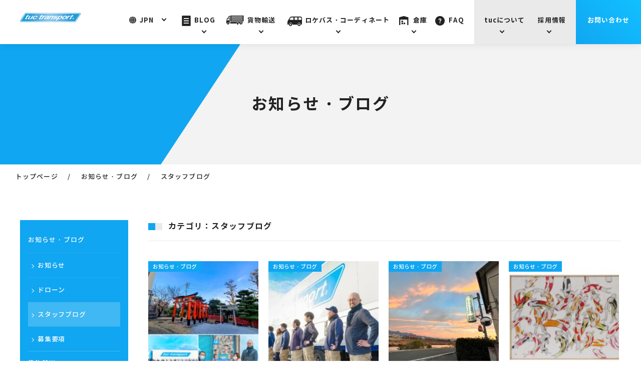

--- FILE ---
content_type: text/html; charset=UTF-8
request_url: https://www.tuc-transport.com/news/blog/page/7/
body_size: 15094
content:
<!DOCTYPE html>
<html lang="ja">

<head>
  <meta http-equiv="Content-Type" content="text/html; charset=utf-8" />
  <meta name="viewport" content="width=device-width" />
  <meta http-equiv="X-UA-Compatible" content="IE=edge">
  <meta name="format-detection" content="telephone=no">
  <meta http-equiv="Content-Style-Type" content="text/css">
  <meta http-equiv="Content-Script-Type" content="text/javascript">
    

      <link rel="Shortcut Icon" href="https://www.tuc-transport.com/wordpress/wp-content/themes/tuc/img/favicon.ico">
  <link href="https://fonts.googleapis.com/css?family=Rambla:400i,700i&display=swap" rel="stylesheet">
  <link rel="stylesheet" type="text/css" href="https://www.tuc-transport.com/wordpress/wp-content/themes/tuc/css/slick.css">
  <link rel="stylesheet" type="text/css" href="https://www.tuc-transport.com/wordpress/wp-content/themes/tuc/css/slick-theme.css">
  <link rel="stylesheet" type="text/css"
    href="https://www.tuc-transport.com/wordpress/wp-content/themes/tuc/style.css?1765439918">
  <script type="text/javascript" src="https://www.tuc-transport.com/wordpress/wp-content/themes/tuc/js/jquery-3.3.1.min.js"></script>
  <script type='text/javascript' src="https://www.tuc-transport.com/wordpress/wp-content/themes/tuc/js/slick.min.js"></script>
  <script type='text/javascript' src="https://www.tuc-transport.com/wordpress/wp-content/themes/tuc/js/ofi.min.js"></script>
      <script type='text/javascript' src="https://www.tuc-transport.com/wordpress/wp-content/themes/tuc/js/style.js"></script>
          
  <script type='text/javascript' src="https://www.tuc-transport.com/wordpress/wp-content/themes/tuc/js/car-charter.js"></script>

      	<style>img:is([sizes="auto" i], [sizes^="auto," i]) { contain-intrinsic-size: 3000px 1500px }</style>
	
		<!-- All in One SEO 4.9.1.1 - aioseo.com -->
		<title>スタッフブログ | たちばな運輸株式会社／株式会社tuc | Page 7</title>
	<meta name="description" content="| Page 7" />
	<meta name="robots" content="noindex, nofollow, max-image-preview:large" />
	<link rel="canonical" href="https://www.tuc-transport.com/news/blog/page/7/" />
	<link rel="prev" href="https://www.tuc-transport.com/news/blog/page/6/" />
	<link rel="next" href="https://www.tuc-transport.com/news/blog/page/8/" />
	<meta name="generator" content="All in One SEO (AIOSEO) 4.9.1.1" />
		<script type="application/ld+json" class="aioseo-schema">
			{"@context":"https:\/\/schema.org","@graph":[{"@type":"BreadcrumbList","@id":"https:\/\/www.tuc-transport.com\/news\/blog\/page\/7\/#breadcrumblist","itemListElement":[{"@type":"ListItem","@id":"https:\/\/www.tuc-transport.com#listItem","position":1,"name":"Home","item":"https:\/\/www.tuc-transport.com","nextItem":{"@type":"ListItem","@id":"https:\/\/www.tuc-transport.com\/news\/#listItem","name":"\u304a\u77e5\u3089\u305b\u30fb\u30d6\u30ed\u30b0"}},{"@type":"ListItem","@id":"https:\/\/www.tuc-transport.com\/news\/#listItem","position":2,"name":"\u304a\u77e5\u3089\u305b\u30fb\u30d6\u30ed\u30b0","item":"https:\/\/www.tuc-transport.com\/news\/","nextItem":{"@type":"ListItem","@id":"https:\/\/www.tuc-transport.com\/news\/blog\/#listItem","name":"\u30b9\u30bf\u30c3\u30d5\u30d6\u30ed\u30b0"},"previousItem":{"@type":"ListItem","@id":"https:\/\/www.tuc-transport.com#listItem","name":"Home"}},{"@type":"ListItem","@id":"https:\/\/www.tuc-transport.com\/news\/blog\/#listItem","position":3,"name":"\u30b9\u30bf\u30c3\u30d5\u30d6\u30ed\u30b0","item":"https:\/\/www.tuc-transport.com\/news\/blog\/","nextItem":{"@type":"ListItem","@id":"https:\/\/www.tuc-transport.com\/news\/blog\/page\/7#listItem","name":"\u30da\u30fc\u30b8 7"},"previousItem":{"@type":"ListItem","@id":"https:\/\/www.tuc-transport.com\/news\/#listItem","name":"\u304a\u77e5\u3089\u305b\u30fb\u30d6\u30ed\u30b0"}},{"@type":"ListItem","@id":"https:\/\/www.tuc-transport.com\/news\/blog\/page\/7#listItem","position":4,"name":"\u30da\u30fc\u30b8 7","previousItem":{"@type":"ListItem","@id":"https:\/\/www.tuc-transport.com\/news\/blog\/#listItem","name":"\u30b9\u30bf\u30c3\u30d5\u30d6\u30ed\u30b0"}}]},{"@type":"CollectionPage","@id":"https:\/\/www.tuc-transport.com\/news\/blog\/page\/7\/#collectionpage","url":"https:\/\/www.tuc-transport.com\/news\/blog\/page\/7\/","name":"\u30b9\u30bf\u30c3\u30d5\u30d6\u30ed\u30b0 | \u305f\u3061\u3070\u306a\u904b\u8f38\u682a\u5f0f\u4f1a\u793e\uff0f\u682a\u5f0f\u4f1a\u793etuc | Page 7","description":"| Page 7","inLanguage":"ja","isPartOf":{"@id":"https:\/\/www.tuc-transport.com\/#website"},"breadcrumb":{"@id":"https:\/\/www.tuc-transport.com\/news\/blog\/page\/7\/#breadcrumblist"}},{"@type":"Organization","@id":"https:\/\/www.tuc-transport.com\/#organization","name":"\u305f\u3061\u3070\u306a\u904b\u8f38\u682a\u5f0f\u4f1a\u793e\uff0f\u682a\u5f0f\u4f1a\u793etuc","description":"tuc\u30b0\u30eb\u30fc\u30d7\u3067\u306f\u4e00\u822c\u8ca8\u7269\u306f\u3082\u3061\u308d\u3093\u3001\u7cbe\u5bc6\u6a5f\u5668\u3084\u64ae\u5f71\u6a5f\u6750\u306a\u3069\u7279\u6b8a\u8ca8\u7269\u306b\u3082\u5bfe\u5fdc\u3044\u305f\u3057\u307e\u3059\u3002\u8f38\u9001\u306e\u4ed6\u306b\u3082\u3001\u9001\u8fce\u30fb\u30b3\u30fc\u30c7\u30a3\u30cd\u30fc\u30c8\u30fb\u8ca8\u7269\u306e\u7ba1\u7406\u306a\u3069\u3001\u4e00\u8cab\u5bfe\u5fdc\u3057\u305f\u30ed\u30b1\u30d0\u30b9\u30fb\u30b3\u30fc\u30c7\u30a3\u30cd\u30fc\u30c8\u3092\u884c\u3063\u3066\u304a\u308a\u307e\u3059\u3002","url":"https:\/\/www.tuc-transport.com\/","telephone":"+81753927500","logo":{"@type":"ImageObject","url":"https:\/\/www.tuc-transport.com\/wordpress\/wp-content\/uploads\/2025\/12\/rich-snipet.jpg","@id":"https:\/\/www.tuc-transport.com\/news\/blog\/page\/7\/#organizationLogo","width":260,"height":260},"image":{"@id":"https:\/\/www.tuc-transport.com\/news\/blog\/page\/7\/#organizationLogo"}},{"@type":"WebSite","@id":"https:\/\/www.tuc-transport.com\/#website","url":"https:\/\/www.tuc-transport.com\/","name":"\u305f\u3061\u3070\u306a\u904b\u8f38\u682a\u5f0f\u4f1a\u793e\uff0f\u682a\u5f0f\u4f1a\u793etuc","inLanguage":"ja","publisher":{"@id":"https:\/\/www.tuc-transport.com\/#organization"}}]}
		</script>
		<!-- All in One SEO -->

<script type="text/javascript">
/* <![CDATA[ */
window._wpemojiSettings = {"baseUrl":"https:\/\/s.w.org\/images\/core\/emoji\/16.0.1\/72x72\/","ext":".png","svgUrl":"https:\/\/s.w.org\/images\/core\/emoji\/16.0.1\/svg\/","svgExt":".svg","source":{"concatemoji":"https:\/\/www.tuc-transport.com\/wordpress\/wp-includes\/js\/wp-emoji-release.min.js?ver=6.8.3"}};
/*! This file is auto-generated */
!function(s,n){var o,i,e;function c(e){try{var t={supportTests:e,timestamp:(new Date).valueOf()};sessionStorage.setItem(o,JSON.stringify(t))}catch(e){}}function p(e,t,n){e.clearRect(0,0,e.canvas.width,e.canvas.height),e.fillText(t,0,0);var t=new Uint32Array(e.getImageData(0,0,e.canvas.width,e.canvas.height).data),a=(e.clearRect(0,0,e.canvas.width,e.canvas.height),e.fillText(n,0,0),new Uint32Array(e.getImageData(0,0,e.canvas.width,e.canvas.height).data));return t.every(function(e,t){return e===a[t]})}function u(e,t){e.clearRect(0,0,e.canvas.width,e.canvas.height),e.fillText(t,0,0);for(var n=e.getImageData(16,16,1,1),a=0;a<n.data.length;a++)if(0!==n.data[a])return!1;return!0}function f(e,t,n,a){switch(t){case"flag":return n(e,"\ud83c\udff3\ufe0f\u200d\u26a7\ufe0f","\ud83c\udff3\ufe0f\u200b\u26a7\ufe0f")?!1:!n(e,"\ud83c\udde8\ud83c\uddf6","\ud83c\udde8\u200b\ud83c\uddf6")&&!n(e,"\ud83c\udff4\udb40\udc67\udb40\udc62\udb40\udc65\udb40\udc6e\udb40\udc67\udb40\udc7f","\ud83c\udff4\u200b\udb40\udc67\u200b\udb40\udc62\u200b\udb40\udc65\u200b\udb40\udc6e\u200b\udb40\udc67\u200b\udb40\udc7f");case"emoji":return!a(e,"\ud83e\udedf")}return!1}function g(e,t,n,a){var r="undefined"!=typeof WorkerGlobalScope&&self instanceof WorkerGlobalScope?new OffscreenCanvas(300,150):s.createElement("canvas"),o=r.getContext("2d",{willReadFrequently:!0}),i=(o.textBaseline="top",o.font="600 32px Arial",{});return e.forEach(function(e){i[e]=t(o,e,n,a)}),i}function t(e){var t=s.createElement("script");t.src=e,t.defer=!0,s.head.appendChild(t)}"undefined"!=typeof Promise&&(o="wpEmojiSettingsSupports",i=["flag","emoji"],n.supports={everything:!0,everythingExceptFlag:!0},e=new Promise(function(e){s.addEventListener("DOMContentLoaded",e,{once:!0})}),new Promise(function(t){var n=function(){try{var e=JSON.parse(sessionStorage.getItem(o));if("object"==typeof e&&"number"==typeof e.timestamp&&(new Date).valueOf()<e.timestamp+604800&&"object"==typeof e.supportTests)return e.supportTests}catch(e){}return null}();if(!n){if("undefined"!=typeof Worker&&"undefined"!=typeof OffscreenCanvas&&"undefined"!=typeof URL&&URL.createObjectURL&&"undefined"!=typeof Blob)try{var e="postMessage("+g.toString()+"("+[JSON.stringify(i),f.toString(),p.toString(),u.toString()].join(",")+"));",a=new Blob([e],{type:"text/javascript"}),r=new Worker(URL.createObjectURL(a),{name:"wpTestEmojiSupports"});return void(r.onmessage=function(e){c(n=e.data),r.terminate(),t(n)})}catch(e){}c(n=g(i,f,p,u))}t(n)}).then(function(e){for(var t in e)n.supports[t]=e[t],n.supports.everything=n.supports.everything&&n.supports[t],"flag"!==t&&(n.supports.everythingExceptFlag=n.supports.everythingExceptFlag&&n.supports[t]);n.supports.everythingExceptFlag=n.supports.everythingExceptFlag&&!n.supports.flag,n.DOMReady=!1,n.readyCallback=function(){n.DOMReady=!0}}).then(function(){return e}).then(function(){var e;n.supports.everything||(n.readyCallback(),(e=n.source||{}).concatemoji?t(e.concatemoji):e.wpemoji&&e.twemoji&&(t(e.twemoji),t(e.wpemoji)))}))}((window,document),window._wpemojiSettings);
/* ]]> */
</script>
<style id='wp-emoji-styles-inline-css' type='text/css'>

	img.wp-smiley, img.emoji {
		display: inline !important;
		border: none !important;
		box-shadow: none !important;
		height: 1em !important;
		width: 1em !important;
		margin: 0 0.07em !important;
		vertical-align: -0.1em !important;
		background: none !important;
		padding: 0 !important;
	}
</style>
<style id='classic-theme-styles-inline-css' type='text/css'>
/*! This file is auto-generated */
.wp-block-button__link{color:#fff;background-color:#32373c;border-radius:9999px;box-shadow:none;text-decoration:none;padding:calc(.667em + 2px) calc(1.333em + 2px);font-size:1.125em}.wp-block-file__button{background:#32373c;color:#fff;text-decoration:none}
</style>
<link rel='stylesheet' id='aioseo/css/src/vue/standalone/blocks/table-of-contents/global.scss-css' href='https://www.tuc-transport.com/wordpress/wp-content/plugins/all-in-one-seo-pack/dist/Lite/assets/css/table-of-contents/global.e90f6d47.css?ver=4.9.1.1' type='text/css' media='all' />
<style id='global-styles-inline-css' type='text/css'>
:root{--wp--preset--aspect-ratio--square: 1;--wp--preset--aspect-ratio--4-3: 4/3;--wp--preset--aspect-ratio--3-4: 3/4;--wp--preset--aspect-ratio--3-2: 3/2;--wp--preset--aspect-ratio--2-3: 2/3;--wp--preset--aspect-ratio--16-9: 16/9;--wp--preset--aspect-ratio--9-16: 9/16;--wp--preset--color--black: #000000;--wp--preset--color--cyan-bluish-gray: #abb8c3;--wp--preset--color--white: #ffffff;--wp--preset--color--pale-pink: #f78da7;--wp--preset--color--vivid-red: #cf2e2e;--wp--preset--color--luminous-vivid-orange: #ff6900;--wp--preset--color--luminous-vivid-amber: #fcb900;--wp--preset--color--light-green-cyan: #7bdcb5;--wp--preset--color--vivid-green-cyan: #00d084;--wp--preset--color--pale-cyan-blue: #8ed1fc;--wp--preset--color--vivid-cyan-blue: #0693e3;--wp--preset--color--vivid-purple: #9b51e0;--wp--preset--gradient--vivid-cyan-blue-to-vivid-purple: linear-gradient(135deg,rgba(6,147,227,1) 0%,rgb(155,81,224) 100%);--wp--preset--gradient--light-green-cyan-to-vivid-green-cyan: linear-gradient(135deg,rgb(122,220,180) 0%,rgb(0,208,130) 100%);--wp--preset--gradient--luminous-vivid-amber-to-luminous-vivid-orange: linear-gradient(135deg,rgba(252,185,0,1) 0%,rgba(255,105,0,1) 100%);--wp--preset--gradient--luminous-vivid-orange-to-vivid-red: linear-gradient(135deg,rgba(255,105,0,1) 0%,rgb(207,46,46) 100%);--wp--preset--gradient--very-light-gray-to-cyan-bluish-gray: linear-gradient(135deg,rgb(238,238,238) 0%,rgb(169,184,195) 100%);--wp--preset--gradient--cool-to-warm-spectrum: linear-gradient(135deg,rgb(74,234,220) 0%,rgb(151,120,209) 20%,rgb(207,42,186) 40%,rgb(238,44,130) 60%,rgb(251,105,98) 80%,rgb(254,248,76) 100%);--wp--preset--gradient--blush-light-purple: linear-gradient(135deg,rgb(255,206,236) 0%,rgb(152,150,240) 100%);--wp--preset--gradient--blush-bordeaux: linear-gradient(135deg,rgb(254,205,165) 0%,rgb(254,45,45) 50%,rgb(107,0,62) 100%);--wp--preset--gradient--luminous-dusk: linear-gradient(135deg,rgb(255,203,112) 0%,rgb(199,81,192) 50%,rgb(65,88,208) 100%);--wp--preset--gradient--pale-ocean: linear-gradient(135deg,rgb(255,245,203) 0%,rgb(182,227,212) 50%,rgb(51,167,181) 100%);--wp--preset--gradient--electric-grass: linear-gradient(135deg,rgb(202,248,128) 0%,rgb(113,206,126) 100%);--wp--preset--gradient--midnight: linear-gradient(135deg,rgb(2,3,129) 0%,rgb(40,116,252) 100%);--wp--preset--font-size--small: 13px;--wp--preset--font-size--medium: 20px;--wp--preset--font-size--large: 36px;--wp--preset--font-size--x-large: 42px;--wp--preset--spacing--20: 0.44rem;--wp--preset--spacing--30: 0.67rem;--wp--preset--spacing--40: 1rem;--wp--preset--spacing--50: 1.5rem;--wp--preset--spacing--60: 2.25rem;--wp--preset--spacing--70: 3.38rem;--wp--preset--spacing--80: 5.06rem;--wp--preset--shadow--natural: 6px 6px 9px rgba(0, 0, 0, 0.2);--wp--preset--shadow--deep: 12px 12px 50px rgba(0, 0, 0, 0.4);--wp--preset--shadow--sharp: 6px 6px 0px rgba(0, 0, 0, 0.2);--wp--preset--shadow--outlined: 6px 6px 0px -3px rgba(255, 255, 255, 1), 6px 6px rgba(0, 0, 0, 1);--wp--preset--shadow--crisp: 6px 6px 0px rgba(0, 0, 0, 1);}:where(.is-layout-flex){gap: 0.5em;}:where(.is-layout-grid){gap: 0.5em;}body .is-layout-flex{display: flex;}.is-layout-flex{flex-wrap: wrap;align-items: center;}.is-layout-flex > :is(*, div){margin: 0;}body .is-layout-grid{display: grid;}.is-layout-grid > :is(*, div){margin: 0;}:where(.wp-block-columns.is-layout-flex){gap: 2em;}:where(.wp-block-columns.is-layout-grid){gap: 2em;}:where(.wp-block-post-template.is-layout-flex){gap: 1.25em;}:where(.wp-block-post-template.is-layout-grid){gap: 1.25em;}.has-black-color{color: var(--wp--preset--color--black) !important;}.has-cyan-bluish-gray-color{color: var(--wp--preset--color--cyan-bluish-gray) !important;}.has-white-color{color: var(--wp--preset--color--white) !important;}.has-pale-pink-color{color: var(--wp--preset--color--pale-pink) !important;}.has-vivid-red-color{color: var(--wp--preset--color--vivid-red) !important;}.has-luminous-vivid-orange-color{color: var(--wp--preset--color--luminous-vivid-orange) !important;}.has-luminous-vivid-amber-color{color: var(--wp--preset--color--luminous-vivid-amber) !important;}.has-light-green-cyan-color{color: var(--wp--preset--color--light-green-cyan) !important;}.has-vivid-green-cyan-color{color: var(--wp--preset--color--vivid-green-cyan) !important;}.has-pale-cyan-blue-color{color: var(--wp--preset--color--pale-cyan-blue) !important;}.has-vivid-cyan-blue-color{color: var(--wp--preset--color--vivid-cyan-blue) !important;}.has-vivid-purple-color{color: var(--wp--preset--color--vivid-purple) !important;}.has-black-background-color{background-color: var(--wp--preset--color--black) !important;}.has-cyan-bluish-gray-background-color{background-color: var(--wp--preset--color--cyan-bluish-gray) !important;}.has-white-background-color{background-color: var(--wp--preset--color--white) !important;}.has-pale-pink-background-color{background-color: var(--wp--preset--color--pale-pink) !important;}.has-vivid-red-background-color{background-color: var(--wp--preset--color--vivid-red) !important;}.has-luminous-vivid-orange-background-color{background-color: var(--wp--preset--color--luminous-vivid-orange) !important;}.has-luminous-vivid-amber-background-color{background-color: var(--wp--preset--color--luminous-vivid-amber) !important;}.has-light-green-cyan-background-color{background-color: var(--wp--preset--color--light-green-cyan) !important;}.has-vivid-green-cyan-background-color{background-color: var(--wp--preset--color--vivid-green-cyan) !important;}.has-pale-cyan-blue-background-color{background-color: var(--wp--preset--color--pale-cyan-blue) !important;}.has-vivid-cyan-blue-background-color{background-color: var(--wp--preset--color--vivid-cyan-blue) !important;}.has-vivid-purple-background-color{background-color: var(--wp--preset--color--vivid-purple) !important;}.has-black-border-color{border-color: var(--wp--preset--color--black) !important;}.has-cyan-bluish-gray-border-color{border-color: var(--wp--preset--color--cyan-bluish-gray) !important;}.has-white-border-color{border-color: var(--wp--preset--color--white) !important;}.has-pale-pink-border-color{border-color: var(--wp--preset--color--pale-pink) !important;}.has-vivid-red-border-color{border-color: var(--wp--preset--color--vivid-red) !important;}.has-luminous-vivid-orange-border-color{border-color: var(--wp--preset--color--luminous-vivid-orange) !important;}.has-luminous-vivid-amber-border-color{border-color: var(--wp--preset--color--luminous-vivid-amber) !important;}.has-light-green-cyan-border-color{border-color: var(--wp--preset--color--light-green-cyan) !important;}.has-vivid-green-cyan-border-color{border-color: var(--wp--preset--color--vivid-green-cyan) !important;}.has-pale-cyan-blue-border-color{border-color: var(--wp--preset--color--pale-cyan-blue) !important;}.has-vivid-cyan-blue-border-color{border-color: var(--wp--preset--color--vivid-cyan-blue) !important;}.has-vivid-purple-border-color{border-color: var(--wp--preset--color--vivid-purple) !important;}.has-vivid-cyan-blue-to-vivid-purple-gradient-background{background: var(--wp--preset--gradient--vivid-cyan-blue-to-vivid-purple) !important;}.has-light-green-cyan-to-vivid-green-cyan-gradient-background{background: var(--wp--preset--gradient--light-green-cyan-to-vivid-green-cyan) !important;}.has-luminous-vivid-amber-to-luminous-vivid-orange-gradient-background{background: var(--wp--preset--gradient--luminous-vivid-amber-to-luminous-vivid-orange) !important;}.has-luminous-vivid-orange-to-vivid-red-gradient-background{background: var(--wp--preset--gradient--luminous-vivid-orange-to-vivid-red) !important;}.has-very-light-gray-to-cyan-bluish-gray-gradient-background{background: var(--wp--preset--gradient--very-light-gray-to-cyan-bluish-gray) !important;}.has-cool-to-warm-spectrum-gradient-background{background: var(--wp--preset--gradient--cool-to-warm-spectrum) !important;}.has-blush-light-purple-gradient-background{background: var(--wp--preset--gradient--blush-light-purple) !important;}.has-blush-bordeaux-gradient-background{background: var(--wp--preset--gradient--blush-bordeaux) !important;}.has-luminous-dusk-gradient-background{background: var(--wp--preset--gradient--luminous-dusk) !important;}.has-pale-ocean-gradient-background{background: var(--wp--preset--gradient--pale-ocean) !important;}.has-electric-grass-gradient-background{background: var(--wp--preset--gradient--electric-grass) !important;}.has-midnight-gradient-background{background: var(--wp--preset--gradient--midnight) !important;}.has-small-font-size{font-size: var(--wp--preset--font-size--small) !important;}.has-medium-font-size{font-size: var(--wp--preset--font-size--medium) !important;}.has-large-font-size{font-size: var(--wp--preset--font-size--large) !important;}.has-x-large-font-size{font-size: var(--wp--preset--font-size--x-large) !important;}
:where(.wp-block-post-template.is-layout-flex){gap: 1.25em;}:where(.wp-block-post-template.is-layout-grid){gap: 1.25em;}
:where(.wp-block-columns.is-layout-flex){gap: 2em;}:where(.wp-block-columns.is-layout-grid){gap: 2em;}
:root :where(.wp-block-pullquote){font-size: 1.5em;line-height: 1.6;}
</style>
<link rel='stylesheet' id='wp-pagenavi-css' href='https://www.tuc-transport.com/wordpress/wp-content/plugins/wp-pagenavi/pagenavi-css.css?ver=2.70' type='text/css' media='all' />
<link rel="https://api.w.org/" href="https://www.tuc-transport.com/wp-json/" /><link rel="alternate" title="JSON" type="application/json" href="https://www.tuc-transport.com/wp-json/wp/v2/categories/12" />		<script type="text/javascript">
				(function(c,l,a,r,i,t,y){
					c[a]=c[a]||function(){(c[a].q=c[a].q||[]).push(arguments)};t=l.createElement(r);t.async=1;
					t.src="https://www.clarity.ms/tag/"+i+"?ref=wordpress";y=l.getElementsByTagName(r)[0];y.parentNode.insertBefore(t,y);
				})(window, document, "clarity", "script", "oc41ejf0fx");
		</script>
		
  
  <!-- Google tag (gtag.js) -->
  <script async src="https://www.googletagmanager.com/gtag/js?id=G-Q12CHFS1KE"></script>
  <script>
  window.dataLayer = window.dataLayer || [];

  function gtag() {
    dataLayer.push(arguments);
  }
  gtag('js', new Date());

  gtag('config', 'G-Q12CHFS1KE');
  </script>

  <!-- Global site tag (gtag.js) - Google Ads: 322398594 -->
  <script async src="https://www.googletagmanager.com/gtag/js?id=AW-322398594"></script>
  <script>
  window.dataLayer = window.dataLayer || [];

  function gtag() {
    dataLayer.push(arguments);
  }
  gtag('js', new Date());

  gtag('config', 'AW-322398594');
  </script>

  
</head>

<body>
        <div class="main-contents">
            <header>
        <div id="header">
          <div class="logo-wrap">
                        <p class="header-logo"><a href="https://www.tuc-transport.com/"><img
                  src="https://www.tuc-transport.com/wordpress/wp-content/themes/tuc/img/common/logo.png"
                  srcset="https://www.tuc-transport.com/wordpress/wp-content/themes/tuc/img/common/logo.png 1x,https://www.tuc-transport.com/wordpress/wp-content/themes/tuc/img/common/logo@2x.png 1.5x"
                  alt="精密機器・一般貨物のチャーター便輸送、京都のロケバス手配はtucグループ"></a></p>
                      </div>
          <div class="float_r gnavi-wrap">
            <div class="sp-navi-wrap">
              <p id="sp-menu-btn"><span></span></p><span class="sp-menu-txt sp_only en-font">MENU</span>
            </div>
            <nav id="gnavi">
              <ul class="gnavi-main-list">
                <li class="dd-list dd-lang">
                  <a href="https://www.tuc-transport.com/" class="gnavi-main-link ddmenu-ttl disable language">JPN</a>
                  <div class="header-dropdown-wrap">
                    <ul class="header-lang-list">
                      <li><a href="https://www.tuc-transport.com/">JPN</a></li>
                      <li><a href="https://www.tuc-transport.com/eng/">ENG</a></li>
                      <li><a href="https://www.tuc-transport.com/kor/">KOR</a></li>
                    </ul>
                  </div>
                </li>

                <li class="dd-list">
                  <a href="" class="gnavi-main-link ddmenu-ttl disable news">BLOG</a>
                  <div class="header-dropdown-wrap">
                    <div class="wrap">
                      <div class="inner-ddmenu-ttl skew"><span class="news">お知らせ・ブログ</span></div>
                      <div class="header-dropdown-menu">
                        <ul class="header-dropdown-list main">
                          <li><a href="https://www.tuc-transport.com/news/">
                              <div class="thumb"><img src="https://www.tuc-transport.com/wordpress/wp-content/themes/tuc/img/common/h_menu_thumb06_1.jpg">
                              </div><span>お知らせ・ブログ</span>
                            </a></li>
                        </ul>
                      </div>
                    </div>
                  </div>
                </li>

                <li class="dd-list">
                  <a href="" class="gnavi-main-link ddmenu-ttl disable charter">貨物輸送</a>
                  <div class="header-dropdown-wrap">
                    <div class="wrap">
                      <div class="inner-ddmenu-ttl skew"><span class="charter">チャーター便・混載便の<br>輸送について</span></div>
                      <div class="header-dropdown-menu">
                        <div class="header-dropdown-menu-main">
                          <ul class="header-dropdown-list main">
                            <li><a href="https://www.tuc-transport.com/charter/">
                                <div class="thumb"><img
                                    src="https://www.tuc-transport.com/wordpress/wp-content/themes/tuc/img/common/h_menu_thumb01_1.jpg"></div>
                                <span>チャーター便・混載便の<br>輸送について</span>
                              </a></li>
                          </ul>
                          <ul class="header-dropdown-list main">
                            <li><a href="https://www.tuc-transport.com/equipment_charter/">
                                <div class="thumb"><img
                                    src="https://www.tuc-transport.com/wordpress/wp-content/themes/tuc/img/common/h_menu_thumb01_4.jpg"></div>
                                <span>精密機器・医療機器 輸送</span>
                              </a></li>
                          </ul>
                          <ul class="header-dropdown-list main">
                            <li><a href="https://www.tuc-transport.com/interview_yushin/">
                                <div class="thumb"><img src="https://www.tuc-transport.com/wordpress/wp-content/themes/tuc/img/common/h_menu_thumb01.jpg">
                                </div><span>お客様インタビュー</span>
                              </a></li>
                          </ul>
                        </div>
                        <ul class="header-dropdown-list">
                          <li><a href="https://www.tuc-transport.com/car_type/car-charter/">
                              <div class="thumb"><img src="https://www.tuc-transport.com/wordpress/wp-content/themes/tuc/img/common/h_menu_thumb01_2.jpg">
                              </div><span>車両紹介</span>
                            </a></li>
                          <li><a href="https://www.tuc-transport.com/case_type/case-charter/">
                              <div class="thumb"><img src="https://www.tuc-transport.com/wordpress/wp-content/themes/tuc/img/common/h_menu_thumb01_3.jpg">
                              </div><span>対応事例</span>
                            </a></li>
                        </ul>
                      </div>
                    </div>
                  </div>
                </li>
                <li class="dd-list">
                  <a href="" class="gnavi-main-link ddmenu-ttl disable bus">ロケバス・コーディネート</a>
                  <div class="header-dropdown-wrap header-dropdown-wrap02">
                    <div class="wrap">
                      <div class="inner-ddmenu-ttl skew"><span class="bus">ロケバス・コーディネート</span></div>
                      <div class="header-dropdown-menu">
                        <div class="header-dropdown-menu-main">
                          <ul class="header-dropdown-list main">
                            <li><a href="https://www.tuc-transport.com/location-bus/">
                                <div class="thumb"><img
                                    src="https://www.tuc-transport.com/wordpress/wp-content/themes/tuc/img/common/h_menu_thumb02_1.jpg"></div>
                                <span>ロケバス・コーディネートについて</span>
                              </a></li>
                          </ul>
                          <ul class="header-dropdown-list main">
                            <li><a href="https://www.tuc-transport.com/coordination/">
                                <div class="thumb"><img
                                    src="https://www.tuc-transport.com/wordpress/wp-content/themes/tuc/img/common/h_menu_thumb02_4.jpg"></div>
                                <span>ロケーションコーディネートについて</span>
                              </a></li>
                          </ul>
                          <ul class="header-dropdown-list main">
                            <li>
                              <a href="https://www.tuc-transport.com/pickup_service/">
                                <div class="thumb"><img
                                    src="https://www.tuc-transport.com/wordpress/wp-content/themes/tuc/img/common/h_menu_thumb_pickup.jpg"></div>
                                <span>tucの送迎サービス</span>
                              </a>
                            </li>
                          </ul>
                        </div>
                        <ul class="header-dropdown-list">
                          <li><a href="https://www.tuc-transport.com/rental-fixtures/">
                              <div class="thumb"><img src="https://www.tuc-transport.com/wordpress/wp-content/themes/tuc/img/common/h_menu_thumb02_5.jpg">
                              </div><span>レンタル可能な備品</span>
                            </a></li>
                          <li><a href="https://www.tuc-transport.com/car_type/car-location/">
                              <div class="thumb"><img src="https://www.tuc-transport.com/wordpress/wp-content/themes/tuc/img/common/h_menu_thumb02_2.jpg">
                              </div><span>車両紹介</span>
                            </a></li>
                          <li><a href="https://www.tuc-transport.com/case_type/case-location/">
                              <div class="thumb"><img src="https://www.tuc-transport.com/wordpress/wp-content/themes/tuc/img/common/h_menu_thumb02_3.jpg">
                              </div><span>対応事例</span>
                            </a></li>
                        </ul>
                      </div>
                    </div>
                  </div>
                </li>

                <li class="dd-list">
                  <a href="" class="gnavi-main-link ddmenu-ttl disable warehouse">倉庫</a>
                  <div class="header-dropdown-wrap">
                    <div class="wrap">
                      <div class="inner-ddmenu-ttl skew"><span class="warehouse">倉庫</span></div>
                      <div class="header-dropdown-menu">
                        <ul class="header-dropdown-list main">
                          <li><a href="https://www.tuc-transport.com/warehouse/">
                              <div class="thumb"><img src="https://www.tuc-transport.com/wordpress/wp-content/themes/tuc/img/common/h_menu_thumb05_1.jpg">
                              </div><span>倉庫について</span>
                            </a></li>
                        </ul>
                      </div>
                    </div>
                  </div>
                </li>

                <li class="dd-list">
                  <a href="https://www.tuc-transport.com/faq/" class="gnavi-main-link  faq">FAQ</a></li>
                  <!-- <div class="header-dropdown-wrap">
                    <div class="wrap">
                      <div class="inner-ddmenu-ttl skew"><span class="faq">FAQ</span></div>
                      <div class="header-dropdown-menu">
                        <ul class="header-dropdown-list main">
                          <li><a href="https://www.tuc-transport.com/faq/">
                               <div class="thumb"><img src="https://www.tuc-transport.com/wordpress/wp-content/themes/tuc/img/common/icon_faq.png">
                              </div><span>倉庫について</span>
                            </a></li>
                        </ul>
                      </div>
                    </div>
                  </div>
                </li> -->

                <!-- <li class="warehouse"><a href="https://www.tuc-transport.com/warehouse/" class="gnavi-main-link warehouse">倉庫</a></li> -->

                <li class="dd-list group">
                  <a href="" class="gnavi-main-link ddmenu-ttl disable gray group">tucについて</a>
                  <div class="header-dropdown-wrap">
                    <div class="wrap">
                      <div class="inner-ddmenu-ttl skew"><span>tucについて</span></div>
                      <div class="header-dropdown-menu">
                        <!-- <ul class="header-dropdown-list main">
                    <li><a href="https://www.tuc-transport.com/company/"><div class="thumb"><img src="https://www.tuc-transport.com/wordpress/wp-content/themes/tuc/img/common/h_menu_thumb03_1.jpg"></div><span>tucグループについて</span></a></li>
                  </ul> -->
                        <ul class="header-dropdown-list">
                          <li><a href="https://www.tuc-transport.com/company/">
                              <div class="thumb"><img
                                  src="https://www.tuc-transport.com/wordpress/wp-content/themes/tuc/img/common/h_menu_thumb03_1_1.jpg"></div>
                              <span>tucグループについて</span>
                            </a></li>
                          <li><a href="https://www.tuc-transport.com/history/">
                              <div class="thumb"><img
                                  src="https://www.tuc-transport.com/wordpress/wp-content/themes/tuc/img/common/h_menu_thumb03_1_2.jpg"></div>
                              <span>代表が語る<br>tucヒストリー</span>
                            </a></li>
                        </ul>
                        <ul class="header-dropdown-list">
                          <li><a href="https://www.tuc-transport.com/tachibana/">
                              <div class="thumb"><img src="https://www.tuc-transport.com/wordpress/wp-content/themes/tuc/img/common/h_menu_thumb03_2.jpg">
                              </div><span>たちばな運輸株式会社<br>会社概要</span>
                            </a></li>
                          <li><a href="https://www.tuc-transport.com/tuc/">
                              <div class="thumb"><img src="https://www.tuc-transport.com/wordpress/wp-content/themes/tuc/img/common/h_menu_thumb03_3.jpg">
                              </div><span>株式会社tuc<br>会社概要</span>
                            </a></li>
                        </ul>
                        <ul class="header-dropdown-list">
                          <li><a href="https://www.tuc-transport.com/safety/">
                              <div class="thumb"><img src="https://www.tuc-transport.com/wordpress/wp-content/themes/tuc/img/common/h_menu_thumb03_4.jpg">
                              </div><span>安全への取り組み</span>
                            </a></li>
                          <li><a href="https://www.tuc-transport.com/staff/">
                              <div class="thumb"><img src="https://www.tuc-transport.com/wordpress/wp-content/themes/tuc/img/common/h_menu_thumb03_5.jpg">
                              </div><span>スタッフ紹介</span>
                            </a></li>
                        </ul>
                      </div>
                    </div>
                  </div>
                </li>

                <li class="dd-list recruit">
                  <a href="" class="gnavi-main-link ddmenu-ttl disable gray recruit">採用情報</a>
                  <div class="header-dropdown-wrap">
                    <div class="wrap">
                      <div class="inner-ddmenu-ttl skew"><span>採用情報</span></div>
                      <div class="header-dropdown-menu">
                        <ul class="header-dropdown-list main">
                          <li><a href="https://www.tuc-transport.com/recruit/">
                              <div class="thumb"><img src="https://www.tuc-transport.com/wordpress/wp-content/themes/tuc/img/common/h_menu_thumb04_1.jpg">
                              </div><span>採用情報TOP</span>
                            </a></li>
                        </ul>
                        <ul class="header-dropdown-list">
                          <li><a href="https://www.tuc-transport.com/family/">
                              <div class="thumb"><img src="https://www.tuc-transport.com/wordpress/wp-content/themes/tuc/img/common/h_menu_thumb04_2.jpg">
                              </div><span>ご家族の皆様へ</span>
                            </a></li>
                          <li><a href="https://www.tuc-transport.com/career/">
                              <div class="thumb"><img src="https://www.tuc-transport.com/wordpress/wp-content/themes/tuc/img/common/h_menu_thumb04_3.jpg">
                              </div><span>キャリアプラン</span>
                            </a></li>
                        </ul>
                        <ul class="header-dropdown-list">
                          <li><a href="https://www.tuc-transport.com/news/recruit-info/">
                              <div class="thumb"><img src="https://www.tuc-transport.com/wordpress/wp-content/themes/tuc/img/common/h_menu_thumb04_4.jpg">
                              </div><span>募集要項</span>
                            </a></li>
                          <li><a href="https://www.tuc-transport.com/entry/">
                              <div class="thumb"><img src="https://www.tuc-transport.com/wordpress/wp-content/themes/tuc/img/common/h_menu_thumb04_5.jpg">
                              </div><span>エントリー</span>
                            </a></li>
                        </ul>
                      </div>
                    </div>
                  </div>
                </li>

                <li><a href="https://www.tuc-transport.com/contact/"
                    class="gnavi-main-link contact opacity-layer slash-animation-btn">お問い合わせ</a></li>
              </ul>

              <ul class="sp-header-lang-list">
                <li><a href="https://www.tuc-transport.com/" class="active">JPN</a></li>
                <li><a href="https://www.tuc-transport.com/eng/">ENG</a></li>
                <li><a href="https://www.tuc-transport.com/kor/">KOR</a></li>
              </ul>

            </nav>
          </div>
        </div>
      </header>
  <main>
    <section>
      
      <div class="sub-mv bg-gray">
        <div class="sub-pagettl">お知らせ・ブログ</div>
      </div>
      
            
      <div id="breadcrumb">
        <div class="wrap">
          <a href="https://www.tuc-transport.com/">トップページ</a>
                      <a href="https://www.tuc-transport.com/news/">お知らせ・ブログ</a>
                              <span>スタッフブログ</span>
        </div>
      </div>
      <div class="contents-wrap pattern2">
        <div class="wrap-1260">
          <div id="side-fixed-navi" class="ohter-fixed-navi relative pc_float_l pc_only">
  <ul>
                      <div class="side-voice-list">
          <div class="side-voice-ttl">
            <a href="https://www.tuc-transport.com/news/">お知らせ・ブログ</a>
          </div>
                                <div class="sidenavi-sub-link">
              <a href="https://www.tuc-transport.com/news/info/">お知らせ</a>
            </div>
                        
                      <div class="sidenavi-sub-link">
              <a href="https://www.tuc-transport.com/news/%e3%83%89%e3%83%ad%e3%83%bc%e3%83%b3/">ドローン</a>
            </div>
                        
                      <div class="sidenavi-sub-link">
              <a href="https://www.tuc-transport.com/news/blog/" class="current">スタッフブログ</a>
            </div>
                        
                      <div class="sidenavi-sub-link">
              <a href="https://www.tuc-transport.com/news/recruit-info/">募集要項</a>
            </div>
                        
                  </div>
                                  <div class="side-voice-list">
          <div class="side-voice-ttl">
            <a href="https://www.tuc-transport.com/freightage/">貨物輸送</a>
          </div>
                                <div class="sidenavi-sub-link">
              <a href="https://www.tuc-transport.com/freightage/case-charter/">輸送事例</a>
            </div>
                        
                      <div class="sidenavi-sub-link">
              <a href="https://www.tuc-transport.com/freightage/precise-charter/">精密機器</a>
            </div>
                        
                      <div class="sidenavi-sub-link">
              <a href="https://www.tuc-transport.com/freightage/vehicle/">車両情報</a>
            </div>
                        
                  </div>
                                                                          <div class="side-voice-list">
          <div class="side-voice-ttl">
            <a href="https://www.tuc-transport.com/location_bus/">ロケバス・ロケコーディネイト</a>
          </div>
                                <div class="sidenavi-sub-link">
              <a href="https://www.tuc-transport.com/location_bus/location-bus-case/">ロケバス事例</a>
            </div>
                        
                  </div>
                                </ul>
</div>
<div class="selectbox-wrap center sp_only">
  <select class="selectbox" name="category" onChange="location.href=value;">
    <option selected="">カテゴリーを選択する</option>
                  <option value="https://www.tuc-transport.com/news/">お知らせ・ブログ</option>
                          <option value="https://www.tuc-transport.com/news/info/">- お知らせ</option>
                                      <option value="https://www.tuc-transport.com/news/%e3%83%89%e3%83%ad%e3%83%bc%e3%83%b3/">- ドローン</option>
                                      <option value="https://www.tuc-transport.com/news/blog/">- スタッフブログ</option>
                                      <option value="https://www.tuc-transport.com/news/recruit-info/">- 募集要項</option>
                                                              <option value="https://www.tuc-transport.com/freightage/">貨物輸送</option>
                          <option value="https://www.tuc-transport.com/freightage/case-charter/">- 輸送事例</option>
                                      <option value="https://www.tuc-transport.com/freightage/precise-charter/">- 精密機器</option>
                                      <option value="https://www.tuc-transport.com/freightage/vehicle/">- 車両情報</option>
                                                                                                      <option value="https://www.tuc-transport.com/location_bus/">ロケバス・ロケコーディネイト</option>
                          <option value="https://www.tuc-transport.com/location_bus/location-bus-case/">- ロケバス事例</option>
                                                            </select>
</div>          <div class="contents-area-news pc_float_r">
                                          <h1 class="square-head border">カテゴリ：スタッフブログ</h1>
                                                      <ul class="topics-list news">
            
                                                                                  <li>
                    <a href="https://www.tuc-transport.com/news/2023-happynewyear/">
                      <div class="thumb">
                                                  <img src="https://www.tuc-transport.com/wordpress/wp-content/uploads/2023/01/IMG_20230105_101446-236x236.jpg" srcset="https://www.tuc-transport.com/wordpress/wp-content/uploads/2023/01/IMG_20230105_101446-236x236.jpg 1x,https://www.tuc-transport.com/wordpress/wp-content/uploads/2023/01/IMG_20230105_101446-354x354.jpg 1.5x" alt="">
                                                                                                                                                                <div class="topics-cat">お知らせ・ブログ</div>
                                                                              </div>
                      <p class="title">2023年 新年のご挨拶</p>
                      <p class="date">2023-01-05</p>
                    </a>
                  </li>
                                                    <li>
                    <a href="https://www.tuc-transport.com/news/2022nenmatsu/">
                      <div class="thumb">
                                                  <img src="https://www.tuc-transport.com/wordpress/wp-content/uploads/2022/12/IMG_20221229_135705_364-236x236.webp" srcset="https://www.tuc-transport.com/wordpress/wp-content/uploads/2022/12/IMG_20221229_135705_364-236x236.webp 1x,https://www.tuc-transport.com/wordpress/wp-content/uploads/2022/12/IMG_20221229_135705_364-354x354.webp 1.5x" alt="">
                                                                                                                                                                <div class="topics-cat">お知らせ・ブログ</div>
                                                                              </div>
                      <p class="title">2022 年末のご挨拶</p>
                      <p class="date">2022-12-29</p>
                    </a>
                  </li>
                                                    <li>
                    <a href="https://www.tuc-transport.com/news/sunrisesunset/">
                      <div class="thumb">
                                                  <img src="https://www.tuc-transport.com/wordpress/wp-content/uploads/2022/12/image1-236x236.jpeg" srcset="https://www.tuc-transport.com/wordpress/wp-content/uploads/2022/12/image1-236x236.jpeg 1x,https://www.tuc-transport.com/wordpress/wp-content/uploads/2022/12/image1-354x354.jpeg 1.5x" alt="">
                                                                                                                                                                <div class="topics-cat">お知らせ・ブログ</div>
                                                                              </div>
                      <p class="title">”朝焼け🌇”と”夕焼け🌆”</p>
                      <p class="date">2022-12-27</p>
                    </a>
                  </li>
                                                    <li>
                    <a href="https://www.tuc-transport.com/news/kyoto-shicho-sho%e2%9c%a8/">
                      <div class="thumb">
                                                  <img src="https://www.tuc-transport.com/wordpress/wp-content/uploads/2022/12/image0-1-236x236.jpeg" srcset="https://www.tuc-transport.com/wordpress/wp-content/uploads/2022/12/image0-1-236x236.jpeg 1x,https://www.tuc-transport.com/wordpress/wp-content/uploads/2022/12/image0-1-354x354.jpeg 1.5x" alt="">
                                                                                                                                                                <div class="topics-cat">お知らせ・ブログ</div>
                                                                              </div>
                      <p class="title">京都市長賞受賞✨</p>
                      <p class="date">2022-12-21</p>
                    </a>
                  </li>
                                                    <li>
                    <a href="https://www.tuc-transport.com/news/night-view-of-kobe/">
                      <div class="thumb">
                                                  <img src="https://www.tuc-transport.com/wordpress/wp-content/uploads/2022/12/R-236x236.jpg" srcset="https://www.tuc-transport.com/wordpress/wp-content/uploads/2022/12/R-236x236.jpg 1x,https://www.tuc-transport.com/wordpress/wp-content/uploads/2022/12/R-354x354.jpg 1.5x" alt="">
                                                                                                                                                                <div class="topics-cat">お知らせ・ブログ</div>
                                                                              </div>
                      <p class="title">tucと神戸の夜景✨</p>
                      <p class="date">2022-12-14</p>
                    </a>
                  </li>
                                                    <li>
                    <a href="https://www.tuc-transport.com/news/bycycle-school/">
                      <div class="thumb">
                                                  <img src="https://www.tuc-transport.com/wordpress/wp-content/uploads/2022/12/1670039863060-236x236.jpg" srcset="https://www.tuc-transport.com/wordpress/wp-content/uploads/2022/12/1670039863060-236x236.jpg 1x,https://www.tuc-transport.com/wordpress/wp-content/uploads/2022/12/1670039863060-354x354.jpg 1.5x" alt="">
                                                                                                                                                                <div class="topics-cat">お知らせ・ブログ</div>
                                                                              </div>
                      <p class="title">自転車交通安全教室「ファミリーサイクルフェスタ２０２２」地域に根差す企業～地域貢献～</p>
                      <p class="date">2022-12-07</p>
                    </a>
                  </li>
                                                    <li>
                    <a href="https://www.tuc-transport.com/news/2022-december/">
                      <div class="thumb">
                                                  <img src="https://www.tuc-transport.com/wordpress/wp-content/uploads/2022/12/d277ce676f0efb134d37ecead88a33a8-236x236.jpg" srcset="https://www.tuc-transport.com/wordpress/wp-content/uploads/2022/12/d277ce676f0efb134d37ecead88a33a8-236x236.jpg 1x,https://www.tuc-transport.com/wordpress/wp-content/uploads/2022/12/d277ce676f0efb134d37ecead88a33a8-354x354.jpg 1.5x" alt="">
                                                                                                                                                                <div class="topics-cat">お知らせ・ブログ</div>
                                                                              </div>
                      <p class="title">12月、寒くなってきましたね</p>
                      <p class="date">2022-12-02</p>
                    </a>
                  </li>
                                                    <li>
                    <a href="https://www.tuc-transport.com/news/tokyo-bay-aqua-line/">
                      <div class="thumb">
                                                  <img src="https://www.tuc-transport.com/wordpress/wp-content/uploads/2022/11/image5-236x236.jpeg" srcset="https://www.tuc-transport.com/wordpress/wp-content/uploads/2022/11/image5-236x236.jpeg 1x,https://www.tuc-transport.com/wordpress/wp-content/uploads/2022/11/image5-354x354.jpeg 1.5x" alt="">
                                                                                                                                                                <div class="topics-cat">お知らせ・ブログ</div>
                                                                              </div>
                      <p class="title">東京湾アクアラインへ</p>
                      <p class="date">2022-11-22</p>
                    </a>
                  </li>
                                                    <li>
                    <a href="https://www.tuc-transport.com/news/cherry-blossoms-in-autumn/">
                      <div class="thumb">
                                                  <img src="https://www.tuc-transport.com/wordpress/wp-content/uploads/2022/11/image1-1-236x236.jpeg" srcset="https://www.tuc-transport.com/wordpress/wp-content/uploads/2022/11/image1-1-236x236.jpeg 1x,https://www.tuc-transport.com/wordpress/wp-content/uploads/2022/11/image1-1-354x354.jpeg 1.5x" alt="">
                                                                                                                                                                <div class="topics-cat">お知らせ・ブログ</div>
                                                                              </div>
                      <p class="title">秋の桜🌸</p>
                      <p class="date">2022-11-16</p>
                    </a>
                  </li>
                                                    <li>
                    <a href="https://www.tuc-transport.com/news/2022-11-8%e3%80%80lunar-eclipse/">
                      <div class="thumb">
                                                  <img src="https://www.tuc-transport.com/wordpress/wp-content/uploads/2022/11/image0-1-236x236.jpeg" srcset="https://www.tuc-transport.com/wordpress/wp-content/uploads/2022/11/image0-1-236x236.jpeg 1x,https://www.tuc-transport.com/wordpress/wp-content/uploads/2022/11/image0-1-354x354.jpeg 1.5x" alt="">
                                                                                                                                                                <div class="topics-cat">お知らせ・ブログ</div>
                                                                              </div>
                      <p class="title">2022.11.8皆既月食観察🌒</p>
                      <p class="date">2022-11-09</p>
                    </a>
                  </li>
                                                    <li>
                    <a href="https://www.tuc-transport.com/news/time-slip/">
                      <div class="thumb">
                                                  <img src="https://www.tuc-transport.com/wordpress/wp-content/uploads/2022/11/image4-236x236.jpeg" srcset="https://www.tuc-transport.com/wordpress/wp-content/uploads/2022/11/image4-236x236.jpeg 1x,https://www.tuc-transport.com/wordpress/wp-content/uploads/2022/11/image4-354x354.jpeg 1.5x" alt="">
                                                                                                                                                                <div class="topics-cat">お知らせ・ブログ</div>
                                                                              </div>
                      <p class="title">江戸時代にタイムスリップ！</p>
                      <p class="date">2022-11-08</p>
                    </a>
                  </li>
                                                    <li>
                    <a href="https://www.tuc-transport.com/news/trip-for-two/">
                      <div class="thumb">
                                                  <img src="https://www.tuc-transport.com/wordpress/wp-content/uploads/2022/10/image2-236x236.jpeg" srcset="https://www.tuc-transport.com/wordpress/wp-content/uploads/2022/10/image2-236x236.jpeg 1x,https://www.tuc-transport.com/wordpress/wp-content/uploads/2022/10/image2-354x354.jpeg 1.5x" alt="">
                                                                                                                                                                <div class="topics-cat">お知らせ・ブログ</div>
                                                                              </div>
                      <p class="title">『ふたりっきり旅　ゴールデンSP』撮影の裏側</p>
                      <p class="date">2022-10-27</p>
                    </a>
                  </li>
                                                    <li>
                    <a href="https://www.tuc-transport.com/news/kumamoto/">
                      <div class="thumb">
                                                  <img src="https://www.tuc-transport.com/wordpress/wp-content/uploads/2022/10/image0-2-236x236.jpeg" srcset="https://www.tuc-transport.com/wordpress/wp-content/uploads/2022/10/image0-2-236x236.jpeg 1x,https://www.tuc-transport.com/wordpress/wp-content/uploads/2022/10/image0-2-354x354.jpeg 1.5x" alt="">
                                                                                                                                                                <div class="topics-cat">お知らせ・ブログ</div>
                                                                              </div>
                      <p class="title">熊本へ🚚</p>
                      <p class="date">2022-11-02</p>
                    </a>
                  </li>
                                                    <li>
                    <a href="https://www.tuc-transport.com/news/autumn-sky/">
                      <div class="thumb">
                                                  <img src="https://www.tuc-transport.com/wordpress/wp-content/uploads/2022/10/image3-236x236.jpeg" srcset="https://www.tuc-transport.com/wordpress/wp-content/uploads/2022/10/image3-236x236.jpeg 1x,https://www.tuc-transport.com/wordpress/wp-content/uploads/2022/10/image3-354x354.jpeg 1.5x" alt="">
                                                                                                                                                                <div class="topics-cat">お知らせ・ブログ</div>
                                                                              </div>
                      <p class="title">秋の空と。。。</p>
                      <p class="date">2022-10-19</p>
                    </a>
                  </li>
                                                    <li>
                    <a href="https://www.tuc-transport.com/news/kyoto-newspaper%f0%9f%93%b0/">
                      <div class="thumb">
                                                  <img src="https://www.tuc-transport.com/wordpress/wp-content/uploads/2022/10/Screenshot_20220921_092957-236x236.jpg" srcset="https://www.tuc-transport.com/wordpress/wp-content/uploads/2022/10/Screenshot_20220921_092957-236x236.jpg 1x,https://www.tuc-transport.com/wordpress/wp-content/uploads/2022/10/Screenshot_20220921_092957-354x354.jpg 1.5x" alt="">
                                                                                                                                                                <div class="topics-cat">お知らせ・ブログ</div>
                                                                              </div>
                      <p class="title">京都新聞に載りました📰(^^)</p>
                      <p class="date">2022-10-11</p>
                    </a>
                  </li>
                                                    <li>
                    <a href="https://www.tuc-transport.com/news/pruning2022-9/">
                      <div class="thumb">
                                                  <img src="https://www.tuc-transport.com/wordpress/wp-content/uploads/2022/09/image1-3-236x236.jpeg" srcset="https://www.tuc-transport.com/wordpress/wp-content/uploads/2022/09/image1-3-236x236.jpeg 1x,https://www.tuc-transport.com/wordpress/wp-content/uploads/2022/09/image1-3-354x354.jpeg 1.5x" alt="">
                                                                                                                                                                <div class="topics-cat">お知らせ・ブログ</div>
                                                                              </div>
                      <p class="title">垣根の剪定作業2022.9</p>
                      <p class="date">2022-09-27</p>
                    </a>
                  </li>
                                                        </ul>
            <div class='wp-pagenavi' role='navigation'>
<span class='pages'>7 / 12</span><a class="first" aria-label="First Page" href="https://www.tuc-transport.com/news/blog/">« First</a><a class="previouspostslink" rel="prev" aria-label="前のページ" href="https://www.tuc-transport.com/news/blog/page/6/"> </a><span class='extend'>...</span><a class="page smaller" title="ページ 5" href="https://www.tuc-transport.com/news/blog/page/5/">5</a><a class="page smaller" title="ページ 6" href="https://www.tuc-transport.com/news/blog/page/6/">6</a><span aria-current='page' class='current'>7</span><a class="page larger" title="ページ 8" href="https://www.tuc-transport.com/news/blog/page/8/">8</a><a class="page larger" title="ページ 9" href="https://www.tuc-transport.com/news/blog/page/9/">9</a><span class='extend'>...</span><a class="nextpostslink" rel="next" aria-label="次のページ" href="https://www.tuc-transport.com/news/blog/page/8/"> </a><a class="last" aria-label="Last Page" href="https://www.tuc-transport.com/news/blog/page/12/">Last »</a>
</div>          </div>
        </div>
      </div>

    </section>
  </main>

<aside>

  <div class="common-contact-form">
    <div class="wrap">
      <div class="common-contact-box">
                <h2 class="h2-01 c-white">こんな方はぜひ<br class="sp_only">ご相談ください。</h2>
        <ul>
          <li>精密機器を安全に運送してほしい</li>
          <li>京都のロケハン・ロケ地について相談したい</li>
          <li>輸送の際に倉庫を一時利用したい</li>
        </ul>
                <div class="btn-wrap"><a href="https://www.tuc-transport.com/contact/"
            class="btn transparent slash-animation-btn">お問い合わせフォーム</a></div>
      </div>
    </div>
    <div class="common-contact_icon">
            <img src="https://www.tuc-transport.com/wordpress/wp-content/themes/tuc/img/common/waku04.svg" alt=""
        class="common-contact_icon_other">
          </div>
  </div>

  <div class="common-contact-area bg-gray">
    <div class="wrap">
      <div class="contact-col2-wrap">
        <div class="contact-col2-box">
          <div class="contact-col2-bg transport">
            <div class="title">チャーター便・一般貨物 精密機器・医療機器輸送</div>
            <div class="contact-num-area">
              <p class="en-font">TEL</p><span class="num en-font tel-link">075-392-7500</span>
            </div>
            <div class="contact-num-area fax">
              <p class="en-font">FAX</p>
              <div class="row2"><span class="num en-font">075-392-7258</span><span
                  class="recept-time">受付時間　8:30～18:00</span></div>
            </div>
            <div class="contact-num-area">
              <p class="en-font mail">MAIL</p><a href="mailto:contact@tuc-transport.com"
                class="en-font link">contact@tuc-transport.com<span class="hover_line"></span></a>
            </div>
          </div>
          <p class="contact-company-info"><span>たちばな運輸株式会社</span><br>〒615-8007<br>京都市西京区桂上野今井町104番地</p>
          <p><iframe
              src="https://www.google.com/maps/embed?pb=!1m18!1m12!1m3!1d2160.4872474768636!2d135.69696104176936!3d34.99700867360295!2m3!1f0!2f0!3f0!3m2!1i1024!2i768!4f13.1!3m3!1m2!1s0x600107179cf2a1e1%3A0x63a81e47bb12caf9!2z44Gf44Gh44Gw44Gq6YGL6Ly45qCq5byP5Lya56S-!5e0!3m2!1sja!2sjp!4v1750677037264!5m2!1sja!2sjp"
              width="100%" height="200" style="border:0;" allowfullscreen="" loading="lazy"
              referrerpolicy="no-referrer-when-downgrade"></iframe></p>
        </div>
        <div class="contact-col2-box">
          <div class="contact-col2-bg bus">
            <div class="title">ロケバス・コーディネート</div>
            <div class="contact-num-area">
              <p class="en-font">TEL</p><span class="num en-font tel-link">075-392-7504</span>
            </div>
            <div class="contact-num-area fax">
              <p class="en-font">FAX</p>
              <div class="row2"><span class="num en-font">075-392-7258</span><span
                  class="recept-time">受付時間　8:30～18:00</span></div>
            </div>
            <div class="contact-num-area">
              <p class="en-font mail">MAIL</p><a href="mailto:contact@tuc-transport.com"
                class="en-font link">contact@tuc-transport.com<span class="hover_line"></span></a>
            </div>
          </div>
          <p class="contact-company-info"><span>株式会社tuc</span><br>〒615-8007<br>京都市西京区桂上野今井町103番地</p>
          <p><iframe
              src="https://www.google.com/maps/embed?pb=!1m18!1m12!1m3!1d6536.76199805558!2d135.6974372!3d34.9971666!2m3!1f0!2f0!3f0!3m2!1i1024!2i768!4f13.1!3m3!1m2!1s0x6001070c0b0b30bd%3A0x92b0195d1e923e16!2z5qCq5byP5Lya56S-dHVj!5e0!3m2!1sja!2sjp!4v1750677156697!5m2!1sja!2sjp"
              width="100%" height="200" style="border:0;" allowfullscreen="" loading="lazy"
              referrerpolicy="no-referrer-when-downgrade"></iframe></p>
        </div>
      </div>
    </div>
  </div>
</aside>

<footer>
      <div id="footer">
            <div class="footer-area">
        <div class="wrap">
          <div id="pagetop" class="en-font opacity-layer slash-animation-btn">PAGE<br>TOP</div>
          <div class="footer-link-area">
            <div class="footer-link-col service">
              <div class="footer-cat-ttl en-font">SERVICE</div>
              <div class="footer-cat-subttl">貨物輸送</div>
              <ul class="footer-list toggle service">
                <li><a href="https://www.tuc-transport.com/charter/">チャーター便・混載便 輸送</a></li>
                <li><a href="https://www.tuc-transport.com/equipment_charter/">精密機器・医療機器 輸送</a></li>
                <li><a href="https://www.tuc-transport.com/interview_yushin/">お客様インタビュー</a></li>
                <li><a href="https://www.tuc-transport.com/car_type/car-charter/">車両紹介</a></li>
                <li><a href="https://www.tuc-transport.com/case_type/case-charter/">対応事例</a></li>
              </ul>
              <div class="footer-cat-subttl">ロケバス・コーディネート</div>
              <ul class="footer-list toggle service">
                <li><a href="https://www.tuc-transport.com/location-bus/">ロケバス・コーディネートについて</a></li>
                <li><a href="https://www.tuc-transport.com/coordination/">ロケーションコーディネートについて</a></li>
                <li><a href="https://www.tuc-transport.com/rental-fixtures/">レンタル可能な備品</a></li>
                <li><a href="https://www.tuc-transport.com/car_type/car-location/">車両紹介</a></li>
                <li><a href="https://www.tuc-transport.com/case_type/case-location/">対応事例</a></li>
              </ul>
              <div class="footer-cat-subttl">送迎</div>
              <ul class="footer-list toggle service">
                <li><a href="https://www.tuc-transport.com/pickup_service/">tucの送迎サービス</a></li>
              </ul>
            </div>
            <div class="footer-link-col">
              <div class="footer-cat-ttl en-font">WAREHOUSE</div>
              <ul class="footer-list">
                <li><a href="https://www.tuc-transport.com/warehouse/">倉庫について</a></li>
              </ul>
            </div>
            <div class="footer-link-col">
              <div class="footer-cat-ttl footer-dd-ttl en-font">COMPANY</div>
              <ul class="footer-list toggle">
                <li><a href="https://www.tuc-transport.com/company/">グループ理念</a></li>
                <li><a href="https://www.tuc-transport.com/history/">代表が語るtucヒストリー</a></li>
                <li><a href="https://www.tuc-transport.com/tachibana/">たちばな運輸 会社概要</a></li>
                <li><a href="https://www.tuc-transport.com/tuc/">tuc 会社概要</a></li>
                <li><a href="https://www.tuc-transport.com/safety/">安全への取り組み</a></li>
                <li><a href="https://www.tuc-transport.com/staff/">スタッフ紹介</a></li>
              </ul>
            </div>
            <div class="footer-link-col">
              <div class="footer-cat-ttl footer-dd-ttl en-font">RECRUIT</div>
              <ul class="footer-list toggle">
                <li><a href="https://www.tuc-transport.com/recruit/">採用情報TOP</a></li>
                <li><a href="https://www.tuc-transport.com/family/">ご家族の皆様へ</a></li>
                <li><a href="https://www.tuc-transport.com/career/">キャリアプラン</a></li>
                <li><a href="https://www.tuc-transport.com/news/recruit-info/">募集要項</a></li>
                <li><a href="https://www.tuc-transport.com/entry/">エントリー</a></li>
              </ul>
            </div>
            <div class="footer-link-col information">
              <div class="footer-cat-ttl pc_only en-font">INFORMATION</div>
              <ul class="footer-list information">
                <li><a href="https://www.tuc-transport.com/news/">お知らせ・ブログ</a></li>
                <li><a href="https://www.tuc-transport.com/faq/">よくあるご質問</a></li>
                <li><a href="https://www.tuc-transport.com/contact/">お問い合わせ</a></li>
                <li><a href="https://www.tuc-transport.com/wordpress/wp-content/uploads/2020/05/tuc_application.pdf"
                    target="_blank" class="pdf col2">運送申込書／運送引受書<br>ダウンロード（PDF）</a></li>
              </ul>
            </div>
          </div>
          <div class="footer-row clearfix">
            <div class="footer-sns pc_float_r">
              <ul>
                <li class="insta"><a href="https://www.instagram.com/tuc_transport/" target="_blank"><img
                      src="https://www.tuc-transport.com/wordpress/wp-content/themes/tuc/img/common/icon_insta.png" alt="Instagram"></a>
                </li>
                <li><a href="https://www.facebook.com/tuc.transport/" target="_blank"><img
                      src="https://www.tuc-transport.com/wordpress/wp-content/themes/tuc/img/common/icon_facebook.svg" alt="Facebook"></a>
                </li>
                <li><a href="https://line.me/R/ti/p/%40tuc_transport" target="_blank"><img
                      src="https://www.tuc-transport.com/wordpress/wp-content/themes/tuc/img/common/icon_line.svg" alt="LINE"></a></li>
                <li class="twitter"><a href="https://twitter.com/tuc_transport/" target="_blank"><img
                      src="https://www.tuc-transport.com/wordpress/wp-content/themes/tuc/img/common/icon_x.svg" alt="X"></a></li>
                <li class="icon_youtube"><a href="https://www.youtube.com/channel/UCZS_QIXtfkB0ewmCMYKfN2w/featured"
                    target="_blank"><img src="https://www.tuc-transport.com/wordpress/wp-content/themes/tuc/img/common/icon_youtube.svg"
                      alt="YouTube"></a></li>
                <li><a href="https://vt.tiktok.com/rYRWhS/" target="_blank"><img
                      src="https://www.tuc-transport.com/wordpress/wp-content/themes/tuc/img/common/icon_tiktok.svg" alt="tiktok"></a>
                </li>
              </ul>
            </div>
            <div class="footer-company-logo pc_float_l">
              <div class="footer-logo"><a href="https://www.tuc-transport.com/"><img
                    src="https://www.tuc-transport.com/wordpress/wp-content/themes/tuc/img/common/logo.png"
                    srcset="https://www.tuc-transport.com/wordpress/wp-content/themes/tuc/img/common/logo.png 1x,https://www.tuc-transport.com/wordpress/wp-content/themes/tuc/img/common/logo@2x.png 1.5x"
                    alt="tuc transport"></a></div>
              <p><span class="tuc_color">t</span>ransport <span class="tuc_color">u</span>nique <span
                  class="tuc_color">c</span>hallenge.<br>お客様のわくわくを届けます。</p>
            </div>
          </div>
        </div>
      </div>
      <div class="footer-logo-area">
        <ul>
          <li><img src="https://www.tuc-transport.com/wordpress/wp-content/themes/tuc/img/common/logo01.jpg"
              srcset="https://www.tuc-transport.com/wordpress/wp-content/themes/tuc/img/common/logo01.jpg 1x,https://www.tuc-transport.com/wordpress/wp-content/themes/tuc/img/common/logo01@2x.jpg 1.5x"
              alt="国土交通省"></li>
          <li><img src="https://www.tuc-transport.com/wordpress/wp-content/themes/tuc/img/common/logo02.jpg"
              srcset="https://www.tuc-transport.com/wordpress/wp-content/themes/tuc/img/common/logo02.jpg 1x,https://www.tuc-transport.com/wordpress/wp-content/themes/tuc/img/common/logo02@2x.jpg 1.5x"
              alt="厚生労働省"></li>
          <li><img src="https://www.tuc-transport.com/wordpress/wp-content/themes/tuc/img/common/logo03.jpg"
              srcset="https://www.tuc-transport.com/wordpress/wp-content/themes/tuc/img/common/logo03.jpg 1x,https://www.tuc-transport.com/wordpress/wp-content/themes/tuc/img/common/logo03@2x.jpg 1.5x"
              alt="全日本トラック協会"></li>
          <li><img src="https://www.tuc-transport.com/wordpress/wp-content/themes/tuc/img/common/logo04.jpg"
              srcset="https://www.tuc-transport.com/wordpress/wp-content/themes/tuc/img/common/logo04.jpg 1x,https://www.tuc-transport.com/wordpress/wp-content/themes/tuc/img/common/logo04@2x.jpg 1.5x"
              alt="Gマーク 安全性優良事業所"></li>
          <li><img src="https://www.tuc-transport.com/wordpress/wp-content/themes/tuc/img/common/logo05.jpg"
              srcset="https://www.tuc-transport.com/wordpress/wp-content/themes/tuc/img/common/logo05.jpg 1x,https://www.tuc-transport.com/wordpress/wp-content/themes/tuc/img/common/logo05@2x.jpg 1.5x"
              alt="ロケバス協会"></li>
          <li><img src="https://www.tuc-transport.com/wordpress/wp-content/themes/tuc/img/common/logo_shokuba.png"
              srcset="https://www.tuc-transport.com/wordpress/wp-content/themes/tuc/img/common/logo_shokuba.png 1x,https://www.tuc-transport.com/wordpress/wp-content/themes/tuc/img/common/logo_shokuba@2x.png 1.5x"
              alt="働きやすい職場認証制度"></li>
          <li><img src="https://www.tuc-transport.com/wordpress/wp-content/themes/tuc/img/common/logo07.jpg"
              srcset="https://www.tuc-transport.com/wordpress/wp-content/themes/tuc/img/common/logo07.jpg 1x,https://www.tuc-transport.com/wordpress/wp-content/themes/tuc/img/common/logo07@2x.jpg 1.5x"
              alt="健康経営優良法人2024"></li>
        </ul>
        <div id="copyright">&copy; tuc transport. All rights reserved.</div>
      </div>
    </div>

        <div class="sp-floating-footer">
      <h2 class="floating-footer-head">チャーター便輸送 / ロケバス・コーディネート</h2>
      <ul class="floating-footer-list">
        <li>精密機器の輸送の相談</li>
        <li>京都のロケ地やロケバスの相談</li>
      </ul>
      <div class="floating-footer-btn">
        <a href="https://www.tuc-transport.com/contact/" class="btn-skew"><span class="btn-skew-inner">お問い合わせ</span></a>
      </div>
    </div>
    
</footer>
<script>
objectFitImages('img.object-fit-img');
</script>
<script type="speculationrules">
{"prefetch":[{"source":"document","where":{"and":[{"href_matches":"\/*"},{"not":{"href_matches":["\/wordpress\/wp-*.php","\/wordpress\/wp-admin\/*","\/wordpress\/wp-content\/uploads\/*","\/wordpress\/wp-content\/*","\/wordpress\/wp-content\/plugins\/*","\/wordpress\/wp-content\/themes\/tuc\/*","\/*\\?(.+)"]}},{"not":{"selector_matches":"a[rel~=\"nofollow\"]"}},{"not":{"selector_matches":".no-prefetch, .no-prefetch a"}}]},"eagerness":"conservative"}]}
</script>
<script>
var thanksPage = {
    5: 'https://www.tuc-transport.com/contact/thanks/',
    149: 'https://www.tuc-transport.com/entry/entry_thanks/'
};
document.addEventListener( 'wpcf7mailsent', function( event ) {
    location = thanksPage[event.detail.contactFormId];
}, false );
</script><script type="module"  src="https://www.tuc-transport.com/wordpress/wp-content/plugins/all-in-one-seo-pack/dist/Lite/assets/table-of-contents.95d0dfce.js?ver=4.9.1.1" id="aioseo/js/src/vue/standalone/blocks/table-of-contents/frontend.js-js"></script>
<script type="text/javascript" src="https://www.google.com/recaptcha/api.js?render=6Lf1p_wUAAAAAF5cdnm3DC55YhxSgf974KTH2ngS&amp;ver=3.0" id="google-recaptcha-js"></script>
<script type="text/javascript" src="https://www.tuc-transport.com/wordpress/wp-includes/js/dist/vendor/wp-polyfill.min.js?ver=3.15.0" id="wp-polyfill-js"></script>
<script type="text/javascript" id="wpcf7-recaptcha-js-before">
/* <![CDATA[ */
var wpcf7_recaptcha = {
    "sitekey": "6Lf1p_wUAAAAAF5cdnm3DC55YhxSgf974KTH2ngS",
    "actions": {
        "homepage": "homepage",
        "contactform": "contactform"
    }
};
/* ]]> */
</script>
<script type="text/javascript" src="https://www.tuc-transport.com/wordpress/wp-content/plugins/contact-form-7/modules/recaptcha/index.js?ver=6.1.4" id="wpcf7-recaptcha-js"></script>
</div>
</body>

</html>

--- FILE ---
content_type: text/html; charset=utf-8
request_url: https://www.google.com/recaptcha/api2/anchor?ar=1&k=6Lf1p_wUAAAAAF5cdnm3DC55YhxSgf974KTH2ngS&co=aHR0cHM6Ly93d3cudHVjLXRyYW5zcG9ydC5jb206NDQz&hl=en&v=PoyoqOPhxBO7pBk68S4YbpHZ&size=invisible&anchor-ms=20000&execute-ms=30000&cb=8127ntldbhyw
body_size: 48811
content:
<!DOCTYPE HTML><html dir="ltr" lang="en"><head><meta http-equiv="Content-Type" content="text/html; charset=UTF-8">
<meta http-equiv="X-UA-Compatible" content="IE=edge">
<title>reCAPTCHA</title>
<style type="text/css">
/* cyrillic-ext */
@font-face {
  font-family: 'Roboto';
  font-style: normal;
  font-weight: 400;
  font-stretch: 100%;
  src: url(//fonts.gstatic.com/s/roboto/v48/KFO7CnqEu92Fr1ME7kSn66aGLdTylUAMa3GUBHMdazTgWw.woff2) format('woff2');
  unicode-range: U+0460-052F, U+1C80-1C8A, U+20B4, U+2DE0-2DFF, U+A640-A69F, U+FE2E-FE2F;
}
/* cyrillic */
@font-face {
  font-family: 'Roboto';
  font-style: normal;
  font-weight: 400;
  font-stretch: 100%;
  src: url(//fonts.gstatic.com/s/roboto/v48/KFO7CnqEu92Fr1ME7kSn66aGLdTylUAMa3iUBHMdazTgWw.woff2) format('woff2');
  unicode-range: U+0301, U+0400-045F, U+0490-0491, U+04B0-04B1, U+2116;
}
/* greek-ext */
@font-face {
  font-family: 'Roboto';
  font-style: normal;
  font-weight: 400;
  font-stretch: 100%;
  src: url(//fonts.gstatic.com/s/roboto/v48/KFO7CnqEu92Fr1ME7kSn66aGLdTylUAMa3CUBHMdazTgWw.woff2) format('woff2');
  unicode-range: U+1F00-1FFF;
}
/* greek */
@font-face {
  font-family: 'Roboto';
  font-style: normal;
  font-weight: 400;
  font-stretch: 100%;
  src: url(//fonts.gstatic.com/s/roboto/v48/KFO7CnqEu92Fr1ME7kSn66aGLdTylUAMa3-UBHMdazTgWw.woff2) format('woff2');
  unicode-range: U+0370-0377, U+037A-037F, U+0384-038A, U+038C, U+038E-03A1, U+03A3-03FF;
}
/* math */
@font-face {
  font-family: 'Roboto';
  font-style: normal;
  font-weight: 400;
  font-stretch: 100%;
  src: url(//fonts.gstatic.com/s/roboto/v48/KFO7CnqEu92Fr1ME7kSn66aGLdTylUAMawCUBHMdazTgWw.woff2) format('woff2');
  unicode-range: U+0302-0303, U+0305, U+0307-0308, U+0310, U+0312, U+0315, U+031A, U+0326-0327, U+032C, U+032F-0330, U+0332-0333, U+0338, U+033A, U+0346, U+034D, U+0391-03A1, U+03A3-03A9, U+03B1-03C9, U+03D1, U+03D5-03D6, U+03F0-03F1, U+03F4-03F5, U+2016-2017, U+2034-2038, U+203C, U+2040, U+2043, U+2047, U+2050, U+2057, U+205F, U+2070-2071, U+2074-208E, U+2090-209C, U+20D0-20DC, U+20E1, U+20E5-20EF, U+2100-2112, U+2114-2115, U+2117-2121, U+2123-214F, U+2190, U+2192, U+2194-21AE, U+21B0-21E5, U+21F1-21F2, U+21F4-2211, U+2213-2214, U+2216-22FF, U+2308-230B, U+2310, U+2319, U+231C-2321, U+2336-237A, U+237C, U+2395, U+239B-23B7, U+23D0, U+23DC-23E1, U+2474-2475, U+25AF, U+25B3, U+25B7, U+25BD, U+25C1, U+25CA, U+25CC, U+25FB, U+266D-266F, U+27C0-27FF, U+2900-2AFF, U+2B0E-2B11, U+2B30-2B4C, U+2BFE, U+3030, U+FF5B, U+FF5D, U+1D400-1D7FF, U+1EE00-1EEFF;
}
/* symbols */
@font-face {
  font-family: 'Roboto';
  font-style: normal;
  font-weight: 400;
  font-stretch: 100%;
  src: url(//fonts.gstatic.com/s/roboto/v48/KFO7CnqEu92Fr1ME7kSn66aGLdTylUAMaxKUBHMdazTgWw.woff2) format('woff2');
  unicode-range: U+0001-000C, U+000E-001F, U+007F-009F, U+20DD-20E0, U+20E2-20E4, U+2150-218F, U+2190, U+2192, U+2194-2199, U+21AF, U+21E6-21F0, U+21F3, U+2218-2219, U+2299, U+22C4-22C6, U+2300-243F, U+2440-244A, U+2460-24FF, U+25A0-27BF, U+2800-28FF, U+2921-2922, U+2981, U+29BF, U+29EB, U+2B00-2BFF, U+4DC0-4DFF, U+FFF9-FFFB, U+10140-1018E, U+10190-1019C, U+101A0, U+101D0-101FD, U+102E0-102FB, U+10E60-10E7E, U+1D2C0-1D2D3, U+1D2E0-1D37F, U+1F000-1F0FF, U+1F100-1F1AD, U+1F1E6-1F1FF, U+1F30D-1F30F, U+1F315, U+1F31C, U+1F31E, U+1F320-1F32C, U+1F336, U+1F378, U+1F37D, U+1F382, U+1F393-1F39F, U+1F3A7-1F3A8, U+1F3AC-1F3AF, U+1F3C2, U+1F3C4-1F3C6, U+1F3CA-1F3CE, U+1F3D4-1F3E0, U+1F3ED, U+1F3F1-1F3F3, U+1F3F5-1F3F7, U+1F408, U+1F415, U+1F41F, U+1F426, U+1F43F, U+1F441-1F442, U+1F444, U+1F446-1F449, U+1F44C-1F44E, U+1F453, U+1F46A, U+1F47D, U+1F4A3, U+1F4B0, U+1F4B3, U+1F4B9, U+1F4BB, U+1F4BF, U+1F4C8-1F4CB, U+1F4D6, U+1F4DA, U+1F4DF, U+1F4E3-1F4E6, U+1F4EA-1F4ED, U+1F4F7, U+1F4F9-1F4FB, U+1F4FD-1F4FE, U+1F503, U+1F507-1F50B, U+1F50D, U+1F512-1F513, U+1F53E-1F54A, U+1F54F-1F5FA, U+1F610, U+1F650-1F67F, U+1F687, U+1F68D, U+1F691, U+1F694, U+1F698, U+1F6AD, U+1F6B2, U+1F6B9-1F6BA, U+1F6BC, U+1F6C6-1F6CF, U+1F6D3-1F6D7, U+1F6E0-1F6EA, U+1F6F0-1F6F3, U+1F6F7-1F6FC, U+1F700-1F7FF, U+1F800-1F80B, U+1F810-1F847, U+1F850-1F859, U+1F860-1F887, U+1F890-1F8AD, U+1F8B0-1F8BB, U+1F8C0-1F8C1, U+1F900-1F90B, U+1F93B, U+1F946, U+1F984, U+1F996, U+1F9E9, U+1FA00-1FA6F, U+1FA70-1FA7C, U+1FA80-1FA89, U+1FA8F-1FAC6, U+1FACE-1FADC, U+1FADF-1FAE9, U+1FAF0-1FAF8, U+1FB00-1FBFF;
}
/* vietnamese */
@font-face {
  font-family: 'Roboto';
  font-style: normal;
  font-weight: 400;
  font-stretch: 100%;
  src: url(//fonts.gstatic.com/s/roboto/v48/KFO7CnqEu92Fr1ME7kSn66aGLdTylUAMa3OUBHMdazTgWw.woff2) format('woff2');
  unicode-range: U+0102-0103, U+0110-0111, U+0128-0129, U+0168-0169, U+01A0-01A1, U+01AF-01B0, U+0300-0301, U+0303-0304, U+0308-0309, U+0323, U+0329, U+1EA0-1EF9, U+20AB;
}
/* latin-ext */
@font-face {
  font-family: 'Roboto';
  font-style: normal;
  font-weight: 400;
  font-stretch: 100%;
  src: url(//fonts.gstatic.com/s/roboto/v48/KFO7CnqEu92Fr1ME7kSn66aGLdTylUAMa3KUBHMdazTgWw.woff2) format('woff2');
  unicode-range: U+0100-02BA, U+02BD-02C5, U+02C7-02CC, U+02CE-02D7, U+02DD-02FF, U+0304, U+0308, U+0329, U+1D00-1DBF, U+1E00-1E9F, U+1EF2-1EFF, U+2020, U+20A0-20AB, U+20AD-20C0, U+2113, U+2C60-2C7F, U+A720-A7FF;
}
/* latin */
@font-face {
  font-family: 'Roboto';
  font-style: normal;
  font-weight: 400;
  font-stretch: 100%;
  src: url(//fonts.gstatic.com/s/roboto/v48/KFO7CnqEu92Fr1ME7kSn66aGLdTylUAMa3yUBHMdazQ.woff2) format('woff2');
  unicode-range: U+0000-00FF, U+0131, U+0152-0153, U+02BB-02BC, U+02C6, U+02DA, U+02DC, U+0304, U+0308, U+0329, U+2000-206F, U+20AC, U+2122, U+2191, U+2193, U+2212, U+2215, U+FEFF, U+FFFD;
}
/* cyrillic-ext */
@font-face {
  font-family: 'Roboto';
  font-style: normal;
  font-weight: 500;
  font-stretch: 100%;
  src: url(//fonts.gstatic.com/s/roboto/v48/KFO7CnqEu92Fr1ME7kSn66aGLdTylUAMa3GUBHMdazTgWw.woff2) format('woff2');
  unicode-range: U+0460-052F, U+1C80-1C8A, U+20B4, U+2DE0-2DFF, U+A640-A69F, U+FE2E-FE2F;
}
/* cyrillic */
@font-face {
  font-family: 'Roboto';
  font-style: normal;
  font-weight: 500;
  font-stretch: 100%;
  src: url(//fonts.gstatic.com/s/roboto/v48/KFO7CnqEu92Fr1ME7kSn66aGLdTylUAMa3iUBHMdazTgWw.woff2) format('woff2');
  unicode-range: U+0301, U+0400-045F, U+0490-0491, U+04B0-04B1, U+2116;
}
/* greek-ext */
@font-face {
  font-family: 'Roboto';
  font-style: normal;
  font-weight: 500;
  font-stretch: 100%;
  src: url(//fonts.gstatic.com/s/roboto/v48/KFO7CnqEu92Fr1ME7kSn66aGLdTylUAMa3CUBHMdazTgWw.woff2) format('woff2');
  unicode-range: U+1F00-1FFF;
}
/* greek */
@font-face {
  font-family: 'Roboto';
  font-style: normal;
  font-weight: 500;
  font-stretch: 100%;
  src: url(//fonts.gstatic.com/s/roboto/v48/KFO7CnqEu92Fr1ME7kSn66aGLdTylUAMa3-UBHMdazTgWw.woff2) format('woff2');
  unicode-range: U+0370-0377, U+037A-037F, U+0384-038A, U+038C, U+038E-03A1, U+03A3-03FF;
}
/* math */
@font-face {
  font-family: 'Roboto';
  font-style: normal;
  font-weight: 500;
  font-stretch: 100%;
  src: url(//fonts.gstatic.com/s/roboto/v48/KFO7CnqEu92Fr1ME7kSn66aGLdTylUAMawCUBHMdazTgWw.woff2) format('woff2');
  unicode-range: U+0302-0303, U+0305, U+0307-0308, U+0310, U+0312, U+0315, U+031A, U+0326-0327, U+032C, U+032F-0330, U+0332-0333, U+0338, U+033A, U+0346, U+034D, U+0391-03A1, U+03A3-03A9, U+03B1-03C9, U+03D1, U+03D5-03D6, U+03F0-03F1, U+03F4-03F5, U+2016-2017, U+2034-2038, U+203C, U+2040, U+2043, U+2047, U+2050, U+2057, U+205F, U+2070-2071, U+2074-208E, U+2090-209C, U+20D0-20DC, U+20E1, U+20E5-20EF, U+2100-2112, U+2114-2115, U+2117-2121, U+2123-214F, U+2190, U+2192, U+2194-21AE, U+21B0-21E5, U+21F1-21F2, U+21F4-2211, U+2213-2214, U+2216-22FF, U+2308-230B, U+2310, U+2319, U+231C-2321, U+2336-237A, U+237C, U+2395, U+239B-23B7, U+23D0, U+23DC-23E1, U+2474-2475, U+25AF, U+25B3, U+25B7, U+25BD, U+25C1, U+25CA, U+25CC, U+25FB, U+266D-266F, U+27C0-27FF, U+2900-2AFF, U+2B0E-2B11, U+2B30-2B4C, U+2BFE, U+3030, U+FF5B, U+FF5D, U+1D400-1D7FF, U+1EE00-1EEFF;
}
/* symbols */
@font-face {
  font-family: 'Roboto';
  font-style: normal;
  font-weight: 500;
  font-stretch: 100%;
  src: url(//fonts.gstatic.com/s/roboto/v48/KFO7CnqEu92Fr1ME7kSn66aGLdTylUAMaxKUBHMdazTgWw.woff2) format('woff2');
  unicode-range: U+0001-000C, U+000E-001F, U+007F-009F, U+20DD-20E0, U+20E2-20E4, U+2150-218F, U+2190, U+2192, U+2194-2199, U+21AF, U+21E6-21F0, U+21F3, U+2218-2219, U+2299, U+22C4-22C6, U+2300-243F, U+2440-244A, U+2460-24FF, U+25A0-27BF, U+2800-28FF, U+2921-2922, U+2981, U+29BF, U+29EB, U+2B00-2BFF, U+4DC0-4DFF, U+FFF9-FFFB, U+10140-1018E, U+10190-1019C, U+101A0, U+101D0-101FD, U+102E0-102FB, U+10E60-10E7E, U+1D2C0-1D2D3, U+1D2E0-1D37F, U+1F000-1F0FF, U+1F100-1F1AD, U+1F1E6-1F1FF, U+1F30D-1F30F, U+1F315, U+1F31C, U+1F31E, U+1F320-1F32C, U+1F336, U+1F378, U+1F37D, U+1F382, U+1F393-1F39F, U+1F3A7-1F3A8, U+1F3AC-1F3AF, U+1F3C2, U+1F3C4-1F3C6, U+1F3CA-1F3CE, U+1F3D4-1F3E0, U+1F3ED, U+1F3F1-1F3F3, U+1F3F5-1F3F7, U+1F408, U+1F415, U+1F41F, U+1F426, U+1F43F, U+1F441-1F442, U+1F444, U+1F446-1F449, U+1F44C-1F44E, U+1F453, U+1F46A, U+1F47D, U+1F4A3, U+1F4B0, U+1F4B3, U+1F4B9, U+1F4BB, U+1F4BF, U+1F4C8-1F4CB, U+1F4D6, U+1F4DA, U+1F4DF, U+1F4E3-1F4E6, U+1F4EA-1F4ED, U+1F4F7, U+1F4F9-1F4FB, U+1F4FD-1F4FE, U+1F503, U+1F507-1F50B, U+1F50D, U+1F512-1F513, U+1F53E-1F54A, U+1F54F-1F5FA, U+1F610, U+1F650-1F67F, U+1F687, U+1F68D, U+1F691, U+1F694, U+1F698, U+1F6AD, U+1F6B2, U+1F6B9-1F6BA, U+1F6BC, U+1F6C6-1F6CF, U+1F6D3-1F6D7, U+1F6E0-1F6EA, U+1F6F0-1F6F3, U+1F6F7-1F6FC, U+1F700-1F7FF, U+1F800-1F80B, U+1F810-1F847, U+1F850-1F859, U+1F860-1F887, U+1F890-1F8AD, U+1F8B0-1F8BB, U+1F8C0-1F8C1, U+1F900-1F90B, U+1F93B, U+1F946, U+1F984, U+1F996, U+1F9E9, U+1FA00-1FA6F, U+1FA70-1FA7C, U+1FA80-1FA89, U+1FA8F-1FAC6, U+1FACE-1FADC, U+1FADF-1FAE9, U+1FAF0-1FAF8, U+1FB00-1FBFF;
}
/* vietnamese */
@font-face {
  font-family: 'Roboto';
  font-style: normal;
  font-weight: 500;
  font-stretch: 100%;
  src: url(//fonts.gstatic.com/s/roboto/v48/KFO7CnqEu92Fr1ME7kSn66aGLdTylUAMa3OUBHMdazTgWw.woff2) format('woff2');
  unicode-range: U+0102-0103, U+0110-0111, U+0128-0129, U+0168-0169, U+01A0-01A1, U+01AF-01B0, U+0300-0301, U+0303-0304, U+0308-0309, U+0323, U+0329, U+1EA0-1EF9, U+20AB;
}
/* latin-ext */
@font-face {
  font-family: 'Roboto';
  font-style: normal;
  font-weight: 500;
  font-stretch: 100%;
  src: url(//fonts.gstatic.com/s/roboto/v48/KFO7CnqEu92Fr1ME7kSn66aGLdTylUAMa3KUBHMdazTgWw.woff2) format('woff2');
  unicode-range: U+0100-02BA, U+02BD-02C5, U+02C7-02CC, U+02CE-02D7, U+02DD-02FF, U+0304, U+0308, U+0329, U+1D00-1DBF, U+1E00-1E9F, U+1EF2-1EFF, U+2020, U+20A0-20AB, U+20AD-20C0, U+2113, U+2C60-2C7F, U+A720-A7FF;
}
/* latin */
@font-face {
  font-family: 'Roboto';
  font-style: normal;
  font-weight: 500;
  font-stretch: 100%;
  src: url(//fonts.gstatic.com/s/roboto/v48/KFO7CnqEu92Fr1ME7kSn66aGLdTylUAMa3yUBHMdazQ.woff2) format('woff2');
  unicode-range: U+0000-00FF, U+0131, U+0152-0153, U+02BB-02BC, U+02C6, U+02DA, U+02DC, U+0304, U+0308, U+0329, U+2000-206F, U+20AC, U+2122, U+2191, U+2193, U+2212, U+2215, U+FEFF, U+FFFD;
}
/* cyrillic-ext */
@font-face {
  font-family: 'Roboto';
  font-style: normal;
  font-weight: 900;
  font-stretch: 100%;
  src: url(//fonts.gstatic.com/s/roboto/v48/KFO7CnqEu92Fr1ME7kSn66aGLdTylUAMa3GUBHMdazTgWw.woff2) format('woff2');
  unicode-range: U+0460-052F, U+1C80-1C8A, U+20B4, U+2DE0-2DFF, U+A640-A69F, U+FE2E-FE2F;
}
/* cyrillic */
@font-face {
  font-family: 'Roboto';
  font-style: normal;
  font-weight: 900;
  font-stretch: 100%;
  src: url(//fonts.gstatic.com/s/roboto/v48/KFO7CnqEu92Fr1ME7kSn66aGLdTylUAMa3iUBHMdazTgWw.woff2) format('woff2');
  unicode-range: U+0301, U+0400-045F, U+0490-0491, U+04B0-04B1, U+2116;
}
/* greek-ext */
@font-face {
  font-family: 'Roboto';
  font-style: normal;
  font-weight: 900;
  font-stretch: 100%;
  src: url(//fonts.gstatic.com/s/roboto/v48/KFO7CnqEu92Fr1ME7kSn66aGLdTylUAMa3CUBHMdazTgWw.woff2) format('woff2');
  unicode-range: U+1F00-1FFF;
}
/* greek */
@font-face {
  font-family: 'Roboto';
  font-style: normal;
  font-weight: 900;
  font-stretch: 100%;
  src: url(//fonts.gstatic.com/s/roboto/v48/KFO7CnqEu92Fr1ME7kSn66aGLdTylUAMa3-UBHMdazTgWw.woff2) format('woff2');
  unicode-range: U+0370-0377, U+037A-037F, U+0384-038A, U+038C, U+038E-03A1, U+03A3-03FF;
}
/* math */
@font-face {
  font-family: 'Roboto';
  font-style: normal;
  font-weight: 900;
  font-stretch: 100%;
  src: url(//fonts.gstatic.com/s/roboto/v48/KFO7CnqEu92Fr1ME7kSn66aGLdTylUAMawCUBHMdazTgWw.woff2) format('woff2');
  unicode-range: U+0302-0303, U+0305, U+0307-0308, U+0310, U+0312, U+0315, U+031A, U+0326-0327, U+032C, U+032F-0330, U+0332-0333, U+0338, U+033A, U+0346, U+034D, U+0391-03A1, U+03A3-03A9, U+03B1-03C9, U+03D1, U+03D5-03D6, U+03F0-03F1, U+03F4-03F5, U+2016-2017, U+2034-2038, U+203C, U+2040, U+2043, U+2047, U+2050, U+2057, U+205F, U+2070-2071, U+2074-208E, U+2090-209C, U+20D0-20DC, U+20E1, U+20E5-20EF, U+2100-2112, U+2114-2115, U+2117-2121, U+2123-214F, U+2190, U+2192, U+2194-21AE, U+21B0-21E5, U+21F1-21F2, U+21F4-2211, U+2213-2214, U+2216-22FF, U+2308-230B, U+2310, U+2319, U+231C-2321, U+2336-237A, U+237C, U+2395, U+239B-23B7, U+23D0, U+23DC-23E1, U+2474-2475, U+25AF, U+25B3, U+25B7, U+25BD, U+25C1, U+25CA, U+25CC, U+25FB, U+266D-266F, U+27C0-27FF, U+2900-2AFF, U+2B0E-2B11, U+2B30-2B4C, U+2BFE, U+3030, U+FF5B, U+FF5D, U+1D400-1D7FF, U+1EE00-1EEFF;
}
/* symbols */
@font-face {
  font-family: 'Roboto';
  font-style: normal;
  font-weight: 900;
  font-stretch: 100%;
  src: url(//fonts.gstatic.com/s/roboto/v48/KFO7CnqEu92Fr1ME7kSn66aGLdTylUAMaxKUBHMdazTgWw.woff2) format('woff2');
  unicode-range: U+0001-000C, U+000E-001F, U+007F-009F, U+20DD-20E0, U+20E2-20E4, U+2150-218F, U+2190, U+2192, U+2194-2199, U+21AF, U+21E6-21F0, U+21F3, U+2218-2219, U+2299, U+22C4-22C6, U+2300-243F, U+2440-244A, U+2460-24FF, U+25A0-27BF, U+2800-28FF, U+2921-2922, U+2981, U+29BF, U+29EB, U+2B00-2BFF, U+4DC0-4DFF, U+FFF9-FFFB, U+10140-1018E, U+10190-1019C, U+101A0, U+101D0-101FD, U+102E0-102FB, U+10E60-10E7E, U+1D2C0-1D2D3, U+1D2E0-1D37F, U+1F000-1F0FF, U+1F100-1F1AD, U+1F1E6-1F1FF, U+1F30D-1F30F, U+1F315, U+1F31C, U+1F31E, U+1F320-1F32C, U+1F336, U+1F378, U+1F37D, U+1F382, U+1F393-1F39F, U+1F3A7-1F3A8, U+1F3AC-1F3AF, U+1F3C2, U+1F3C4-1F3C6, U+1F3CA-1F3CE, U+1F3D4-1F3E0, U+1F3ED, U+1F3F1-1F3F3, U+1F3F5-1F3F7, U+1F408, U+1F415, U+1F41F, U+1F426, U+1F43F, U+1F441-1F442, U+1F444, U+1F446-1F449, U+1F44C-1F44E, U+1F453, U+1F46A, U+1F47D, U+1F4A3, U+1F4B0, U+1F4B3, U+1F4B9, U+1F4BB, U+1F4BF, U+1F4C8-1F4CB, U+1F4D6, U+1F4DA, U+1F4DF, U+1F4E3-1F4E6, U+1F4EA-1F4ED, U+1F4F7, U+1F4F9-1F4FB, U+1F4FD-1F4FE, U+1F503, U+1F507-1F50B, U+1F50D, U+1F512-1F513, U+1F53E-1F54A, U+1F54F-1F5FA, U+1F610, U+1F650-1F67F, U+1F687, U+1F68D, U+1F691, U+1F694, U+1F698, U+1F6AD, U+1F6B2, U+1F6B9-1F6BA, U+1F6BC, U+1F6C6-1F6CF, U+1F6D3-1F6D7, U+1F6E0-1F6EA, U+1F6F0-1F6F3, U+1F6F7-1F6FC, U+1F700-1F7FF, U+1F800-1F80B, U+1F810-1F847, U+1F850-1F859, U+1F860-1F887, U+1F890-1F8AD, U+1F8B0-1F8BB, U+1F8C0-1F8C1, U+1F900-1F90B, U+1F93B, U+1F946, U+1F984, U+1F996, U+1F9E9, U+1FA00-1FA6F, U+1FA70-1FA7C, U+1FA80-1FA89, U+1FA8F-1FAC6, U+1FACE-1FADC, U+1FADF-1FAE9, U+1FAF0-1FAF8, U+1FB00-1FBFF;
}
/* vietnamese */
@font-face {
  font-family: 'Roboto';
  font-style: normal;
  font-weight: 900;
  font-stretch: 100%;
  src: url(//fonts.gstatic.com/s/roboto/v48/KFO7CnqEu92Fr1ME7kSn66aGLdTylUAMa3OUBHMdazTgWw.woff2) format('woff2');
  unicode-range: U+0102-0103, U+0110-0111, U+0128-0129, U+0168-0169, U+01A0-01A1, U+01AF-01B0, U+0300-0301, U+0303-0304, U+0308-0309, U+0323, U+0329, U+1EA0-1EF9, U+20AB;
}
/* latin-ext */
@font-face {
  font-family: 'Roboto';
  font-style: normal;
  font-weight: 900;
  font-stretch: 100%;
  src: url(//fonts.gstatic.com/s/roboto/v48/KFO7CnqEu92Fr1ME7kSn66aGLdTylUAMa3KUBHMdazTgWw.woff2) format('woff2');
  unicode-range: U+0100-02BA, U+02BD-02C5, U+02C7-02CC, U+02CE-02D7, U+02DD-02FF, U+0304, U+0308, U+0329, U+1D00-1DBF, U+1E00-1E9F, U+1EF2-1EFF, U+2020, U+20A0-20AB, U+20AD-20C0, U+2113, U+2C60-2C7F, U+A720-A7FF;
}
/* latin */
@font-face {
  font-family: 'Roboto';
  font-style: normal;
  font-weight: 900;
  font-stretch: 100%;
  src: url(//fonts.gstatic.com/s/roboto/v48/KFO7CnqEu92Fr1ME7kSn66aGLdTylUAMa3yUBHMdazQ.woff2) format('woff2');
  unicode-range: U+0000-00FF, U+0131, U+0152-0153, U+02BB-02BC, U+02C6, U+02DA, U+02DC, U+0304, U+0308, U+0329, U+2000-206F, U+20AC, U+2122, U+2191, U+2193, U+2212, U+2215, U+FEFF, U+FFFD;
}

</style>
<link rel="stylesheet" type="text/css" href="https://www.gstatic.com/recaptcha/releases/PoyoqOPhxBO7pBk68S4YbpHZ/styles__ltr.css">
<script nonce="yFSK2NDqCFG719S1TqC6qA" type="text/javascript">window['__recaptcha_api'] = 'https://www.google.com/recaptcha/api2/';</script>
<script type="text/javascript" src="https://www.gstatic.com/recaptcha/releases/PoyoqOPhxBO7pBk68S4YbpHZ/recaptcha__en.js" nonce="yFSK2NDqCFG719S1TqC6qA">
      
    </script></head>
<body><div id="rc-anchor-alert" class="rc-anchor-alert"></div>
<input type="hidden" id="recaptcha-token" value="[base64]">
<script type="text/javascript" nonce="yFSK2NDqCFG719S1TqC6qA">
      recaptcha.anchor.Main.init("[\x22ainput\x22,[\x22bgdata\x22,\x22\x22,\[base64]/[base64]/UltIKytdPWE6KGE8MjA0OD9SW0grK109YT4+NnwxOTI6KChhJjY0NTEyKT09NTUyOTYmJnErMTxoLmxlbmd0aCYmKGguY2hhckNvZGVBdChxKzEpJjY0NTEyKT09NTYzMjA/[base64]/MjU1OlI/[base64]/[base64]/[base64]/[base64]/[base64]/[base64]/[base64]/[base64]/[base64]/[base64]\x22,\[base64]\\u003d\\u003d\x22,\x22Zgliw6ZELmHCm8OqM8OHwqzDoMKqw5/DoykSw5vCs8KcwpILw6jCnyjCm8OIwpzCusKDwqcdCyXCsGZiasOufcKgaMKCDcO0XsO7w65QEAXDncK8bMOWVxF3A8K1w5wLw63CqcKawqcww7TDo8O7w7/DqE1sQwhKVDxvKy7Dl8OYw6DCrcO8TRZEACnCtMKGKk95w75ZY0hYw7QUUy9YIsKHw7/CojcjaMOmTcObY8K2w7Nhw7PDrTJAw5vDpsOGS8KWFcKwCcO/[base64]/[base64]/CvcOGDsOXw5VrwrsOaMOvwpjDt8KmaQ7Ctzd1w4rDmSnDkmY+wrRUw7LCv08uUxQmw5HDpkVRwpLDocKkw4ICwrELw5DCk8K6RDQxNDLDm393WMOHKMOHR0rCnMOCUkp2w67DpMOPw7nCp2nDhcKJd3QMwoFpwrfCvETDkMOsw4PCrsKFwpLDvsK7wotsdcKaIkJ/wpc7emRhw6EQwq7CqMOiw4dzB8K7SsODDMK/A1fChUbDkQMtw7bCjMOzbjYuQmrDvSggL0zCgMKYT03DoDnDlXvCgmoNw7xgbD/CrsOTWcKNw67CpMK1w5XChV8/JMKKVyHDocKKw4/CjyHCjjrClsOyasOtVcKNw4lbwr/[base64]/ClGJRPyzDkHrDu8KpIyhzMXnDuHksw5QCwqzDncOowr/DglDCuMK1D8O/[base64]/CowB0wp3Du2cQw7JAc352w5fCrxvDq8K1AwxjIULCi2PCicKkGH/Cs8Obw75rAxIbwoJFTcKGLcKrwrtFw54bfMOcWcKswq9ywpjCjWvCgsKLwqYkVMKBw61mPj/CsktfDsOFYMOsPsO2Z8KdQkfDiCTDsXrDhlPDnDfDk8O0w6dLwrBuwqPCr8K8w4rClFplw5JNKsKtwqDCjMKfwoXCpwomTsKuVcKow70ecxzChcOowqwICcK4VsOrEmXDh8K5w7BAPEwPayPCnS/DjMO6JVjDlFhrw6rCqGbDi1XDo8KzEGjCokjDsMOCd29Bwqg3w5cMRsOMYkJ3w6rCt2LChsKyDk3CknrCsDN8wrfDn1rCqsOiwoXCo2VOS8KndMKYw7JnFsKPw7wES8KCwoDCpQVkbjg1BU/Dtk9iwooZOXkQdSoxw5Mlw6rDkB5uLMO5ZATDhBrCkkPDssK6YcK5w69UezAiwpguR3UdcMO+EUc0wpzDtj45w68xc8KVbCYyH8KQw6DDiMObw4/CncOLaMKLw4wsbMOGwo3DpMOKw4nDrFsVSkTDqUY5wofCpWPDtW8MwpYxO8Ocwr7DiMKfw4LCisOJVUrDgSIMwr7DsMOhDsOsw78VwrDDo2vDmgXDg3/DkUZvT8KLal/DhC9nw4vDgXsMwpViw4MAaG7DtsONIcKTe8KAUMO6QsKHQMONdhZ+HsKGbcOKR21ew5bCrynCsFvCrRPCqWLDs01ow5wqFMOvYlQhwqTDiSlXC0LCgXk8woTDhUPDtMKZw5jCtG4Dw4PCiRA1wqjChcOWwq7Dg8KEFlfCssKGOBgFwq8XwoNswozDsG/[base64]/DpcO+d1wtwrbCusKKG8OkYV/CqsOlw43DpsKxw5PDnWhcw4NYVUlIw6dqDxRrHiDDrsORKz7CtUXCjhTDiMOdFhTDh8KsKGvCqVvCrCJBZsKVw7LCrUjDu3gHM3jDr1/DjcKKwp4TJEhVTsOfVcKZw5DClcOHIQfDjxrDg8OqacOfwpbDosKKWGjCk1DDiQVUwoDCrsOvBsOeTi56V2HCpsKsFMOWL8OdK1HCrsKvBMKYaRHCrg3Dh8OvIsK+woAxwq/Ct8OTw6TDgDk4HyrDl0c3wp/CtMKBK8Kbwq3DrDDCncK6wqnDgcKJfUbCqcOqIkN5w7UQBWDCm8Ovw6DCr8OzDERZw4Acw5fDjgR4wp4SWkTDk3x9w6rDsmrDtCLDm8KpHT/DksO5woTCgcKRwqgCQzYFw4EhFcOWQ8KABATCmMK1wrHCpMOKAsOEwrcJNcODw5PCh8OowqkyJcOWTsKBfzDCjcOywpUcwqN2woPDun/CmsO0w63CuSvDmsKswo/[base64]/CiE0uwrk+w43Dvi7CnF/Dn8Klw4stwo7DuGrCrcKyw5/CmxDDisKUdsOtw4QLWS3CnsKqSzZywr19w6/[base64]/DgRXDog0pL8Kxw6gSw6x1CsKzwrcrZMKYw5PCrGhuHzbDrj0sSHFUw5LCr2fCnMKOw4DDvypcPcKFRjbCj1TDsQ/DjwHCvzLDh8K4w6/DlQxhw5FPIcODwoTCokXCr8O7WMONw4nDkiJtSE/[base64]/[base64]/[base64]/[base64]/WWJWwpTCvsOhEh8UJn1qHX5wQETDr1EmIsOTD8O1worDlcK0XxgpfsOmHS4KK8KRw7nDjhxKwoF7UTjCkW14Vm/[base64]/wpLCmsOUwrXDjz8qScKzw6TCuy9PwofDgsKGw7rCuMOUwqnDqcObGMOuwqPCt0/Ctk/DnSoNw7h0wqbChx0kwpXDmcOQw6XDoRcQQBtrXcOtbcOlFsOVScKmCDlnwoFGw6gRwqZaPFPDkDImBMKPNsKWw5A8wrTDr8OwWEnCtW0ow50/wrLCgUwWwqFiwqkHEBvDlFRdC0R0w7TDnsOeGMKLH1HDuMO/wpp7w4jDuMOsN8Kfwp5Tw5QzHUA8woYIFHjDpx/CjiDCjFzDlSHDkWBmw73DtmDDgMO3w6rCkB7CvMOnVA5ZwodRw657worDiMKxRA5cwr4swpx0W8K+d8O1VcOKX05pDcKxDW/CiMORc8K0Ly9TwpzCn8O6w7vDuMO/F21ZwoUaHATCs1/Dv8O6UMK/wrLDp2jDvcO3wq8lw50pwq8Vw6Zmw4DDkQwiw4Y8URJCwqLDqMKmw4HCm8KgwrvDk8KfwoJDR3kATMKLw60fU0p1PyFaNGzDu8Kvwo9CLsKew6kIRMK9dGHClTvDlcKlwrzDuVkcwr/CvApvQMKWw5PDuQYIM8O6UVXDmsKdwq7DqcKUEcOHXsO6wpXCvUvDqDlAGC7DpsKYLsKgwrnCimfDpcKdwqtqw4bCqXTCiW/CpsOdWsKGw41tYMOcw6DDg8OZw5MAwqfDpmbChyFhVyVpFHcFbMOKbnbCtC7DscOGwp/DgMOsw5YIw67Csj9Twq5awrDDv8KebyZnKsK7dsO0XcOJwrXDl8KcwrjCkWXDhFBgPMOxU8KdRcOGTsOCw53Dui4KwpzCgz06wqEIwrAMw6HDncOhwqfDkVHDsRXDusO+bDnDry/CgcOLG35lwrBvw5/[base64]/CsFIzMFrDn8KCw57Dmy1TScKFw5whw7PCsMK3wqjDsMOyEcKpwogYC8OSfcKrb8KHEyk0wrPCucKbKcKjWwhDEcOaJ2rDusOhw5t8aBfDtn/CqRrCgMOfw5bDrBTClBbCiMOWwo0vw5gCwrwjwpDDosKhw63CkSNEw6x/R33Di8KBw5tufVwMeUNFSWXDtsKkeDZaKyJUfsOxD8OVAcKTVBHCisOBDQjDlMKlE8KYwoTDlBdtAxMSwr12T8Khw6/CkC9YUcK/MgrDksKUwrxbw6wbIcOZCSLDsjLCiCwCw6M4w7LDj8OWw43Dn1IcPVZSB8OXS8OlJcKyw73DpilVwqnCsMO5bikfecOhBMOkwrnDv8OkHCjDssK/w5oxwoMLXRnCt8KXeyHDvXVCw5PDnMKeUsKnwpbCrUoew4fDh8K5BcOHNcOdwp42d3TCnhFpbnxAwpLCnQoTLMKww7bCgiTDoMOhwrA+TjvDq3rCgcOPwoNoUlRww5YlTmHDuSzCsMO+YBwfwpXCvh0iYW8rR0V4ZzLDsDNNw6wrw6hhM8KYw4pYcMOZesKJwpZ/wpQPdQhAw4jDq1p8w6FBBsKHw7UAwonDkX7DrCkIW8ODw5wIwp5UW8Kfwo/DvibDqyDDkcKSwqXDnUhQXxhAwrXDjz8bw6/CgznCvlXDkGMFwrxCVcKrw4Zlwrddw7kcPsKmw4zChsK+w7lHWm7DvMOqLQMuGMOBecO/[base64]/DqigPG8OvMD7CsU/DpXwrwpl5el7Csitqw7RqdBnDhTfDs8KccUnDuGjDtkbDv8OvCw4mHmIawqpqwoRowqp5d1ZVw57CksKzw7HDsi4Tw74Uw47DgsO+w4g7w4bDs8O/eWJFwrpsd3J2wrPCjjBKI8OkwqTCjHljSHfCi2Buw4XCiGxvw7zCj8KvcwI5BEzDoj/DjjdIaml7w51/woAGIcOLw4jDksKqRlVdwoZVXxLCq8OvwpkJwox9wq/CrHbCl8KUESjCqDksZMOjfV/DpCcEVMK0w7FzE0hlWMOSw6pnCMK5EMOkMHRgDHjDpcOVUMONRH/ChsO0OTzCtyzCvBoEw4PCmEULV8OBwqHDo3pFIj0xwrPDj8KufC0QHMOXHsKEw6vCjVvDvMOtH8Obw6l6wpTCr8Kcw43CogfDrV7CoMOJw5TCu2DCg0bCkMO1w7oGw65DwodsSU51w43DgsOqw4kOw67CisKpZsOEw4p/X8OEwqcQIyTDpmQnw68Zwox8w7tlwqXCuMO7fVvCt0/Cu07Coy3DlsOawpPCpMOcWMOwX8OAInphw4Eow7bConvCmMOhJ8O0w498w6bDqiR1FxTDhCvCsg9xwoTDvGgxLxzCpsOCdjlYw5t/YsKvIV7CrhR1N8OBw79Nw6rDoMKZLDPDu8Kuwp5RPcOeA0DDsEEHwrxBwocDF0ZbwrLDpMOywo8OHmI8IzvCmcKSE8KZesOww6ltZAcCwpcfw6rDjh8tw7LDpsKVK8OYUMK+PsKcHnPCm2pfA3PDpMKxwrBrBMOCw7HDqMK/MlbClijClsO1AcK6woYAwp7CsMO9w5/[base64]/N8K8IxF3woPCjsKxG0/Do8KEPMKJw6nCmcOHEMOtw7Bjwq7Dn8KbcMKRw77Cs8OPH8K/PQPCmz/CtUkNScOiwqLDk8O6w7R4w6QyF8Kew5dhMRTDmwdBLsOXN8KsUUMowrg0UcO8TcOgwpPDjMKJw4RvSmXDr8OqwqbChErDhTfDuMK3HcKwwq3Dol/[base64]/Dj8K3w77Dt2nDr8O0w5XCjiI6w60pw4hRw7I+Ul4wHMKOw40twrHDh8O6wpLDmsKvfATCgsK7fk0lXsK2UsOdUcK7w4BrHsKVw4kEDhHDv8Kpwq/[base64]/Cs8KXTWnCilHChHV2FAINw7UIR8K8CcKdw4/DkADDn3HDiFh8cEhGwrsmXMKNwqlww6wkQkxwNsOeYnrCmMOHREEowqfDgmnClHvDnHbCq2V9Skwuw6AOw4XDo2TCgl/DqcOtwoMLwpDCikgHFxJrwrDCoHhVCzhzPDrCr8OJw58/wrM/w50AYsOUKcKdw6FZwqhtQ2TCq8Otw75Zw53DhDIvwr4Sb8KzwpzCg8KFfcKZJVrDp8KPw6bDsCA/CWY1wosaFMKQP8KsVQLCiMOKw6nDjsOdGcO4MUQDGlFjwpzCtSUtw4LDo0TChFA3wo/CocOCw5rDvA7DpcKsLHQONcKLw6jDiV9IwoHDi8Oawo7Cr8KaPxnCt0xMAB5EbizDgG/[base64]/DncKYDMOmS8OXEsKyXcKjLsOHEyjCggtEEcO6wp7DnsKswpHCgVozGMK/wrnCiMOQaV8qwozDqMKjHFjCuHolaCrCnggNRMOmURjDmg0uUlLDh8KxXTXCumcbwqskXsOSIMKXw5vDpMKLwodxwr/DiCfChcOgw4jCh1oswq/Cp8OdwoozwohXJcOJw7BYCcO2ckEMw5DCn8OAw7ESwq9WwqLClMKPY8OcF8OkOMKNGMKRw7djMkrDpUPDqcOswpAOXcOGccK0CzTCvsKewrAowp/CtynDtyLCtMOGw7AMw4sZHsKBwpvDnsKGEsKnbcOEwqvDnXFcw41LT0FRwrouwrANwpsoVA4/wq7CggwjZcOOwqF7w6XDtyvCnBMtV2zDmU/CiMKLw6MswpfCj0vCrMO1wqbDksOYVjwFwrfCh8OlDMOBw6nDg0zCoDfCvMK0w4jDssK/a2/DtkvDhlXDqsKDQcOsbE9WSFwXwpXDvBZPw7rCrsOdYsOpw4LDtXF4w6tbe8OkwrMqIG8TAXbDuGPCvVgwW8Ovw5IgbcOCwoMrBSHCnXEAw4XDpMKIPsKEa8KTIcOtwpPDmsK6wr5rw4N+Y8OoKxHDhXE3w5jDs2HCsT0uw51aGsOdwos/[base64]/[base64]/[base64]/PMOyEG1Aw4jCvR0UY0NYbVdDQkoxbMKOeMKJwrAuGMOUAcOvOMKFOMOUKcOdJMKNPMOxw74qwqBEU8Oww6keaVY4R35AG8OGeilpUEwtwpLDhMOCwp5Nw6ZZw6MTwqFCMC9ff2jDisKaw55gQn/[base64]/CnsKhHMK/wpIsw7o0BMOKECTClcK1IMKQGwNvwozCjMOeKMKlw4IowoR3LTVcw6vDvhAFLsOZO8Ksd2kLw4MWwrrDicOgJMO/w6BMIMOYCcKDRCB+woHCn8KVN8KHCcK6bMO6Z8OpTcKLMlcHB8KhwqYmw7bChcK6w5ZHOkHCp8OUw53DtgxUDkw9wojCgG8mw7/DrDLCrcKHwo8kVTTCk8KDIQHDhsOYaX7CigXCsVp2b8KFwp7DoMK3wqVuM8OgdcOuwpV/w5DDnH19QcONV8KnZgcuw5zCsm8XwpI5MsODAMO8HWfDjGAXSMOEwoPCuhnCn8OrZsOHYXY3GE83w6xYCR/DqXhrw4LDokrCpnpbPhbDhAnDpMOHw7c9w4fDocOiK8OMYBRKWcOmwoMqLhnCj8KVO8Kqwq3CnwhtH8O+w7E/b8KpwqYoSj8uwoR9w5LDsE5CcsOww6HDlsOBdcKLw4tIwq5Swo1GwqRyBSsswrPCisOuCHXCuU5ZTsOVS8KsNsO9w4dSERjDtcKWw4rCrMKxwrvCvWPCjWzCmBLDumjDvznChMOWw5XCsWXCmXlIa8KUwqDDpRnCrWXDvEU8w6gGwr/Dv8K0w7bDrj1yCcOiw6nDvMKlUsO9wrzDjcKFw6HCoiRrw65Fw7Ruw7dEwqbCrDEzwohFAhrDvMOrE3fDoU/DvcObMMOnw6d7w7Q3F8OrwrnDmsOnCW7Ctz9pBSbDghN9wr4jw6PDvU8iJlTDmlklLsKoSkpDw7J9NghbwpHDj8KQBG8mwoEKwoJAw4oWOsKtf8OEw5rCpMKpwq7CtMObw5VYwpvCqgNgw7rCrQ3Ct8OUeD/CrzXDgsOtKcK1eR4Xw5Y5w7xRIl7CgjRlwpo8w41oQFstd8O/IcKQV8OZP8OBw7pnw7zCkcOjE1DCpg9kw5kkJ8Kgw6bDmnN5d2DDuV3DqGdow7jCpRI1S8O1fmXChEHCtBJsTQ/CtsOjw6BRX8K1B8KUw5Fcwrcpw5Y1AEAtwr3DqsK/w7TCpVJZw4PDsWESakFSE8KIwpLCuHbDsi0uw6HDgiMlfwoqK8OvNVvCrsKaw4LCgMKNPwLDnCJrS8Kyw54bSFbDr8KtwpoKJU40acOQw4XDnBjDoMO0wr4CIRrChV9rw61Mwp92BcO2MSDDtljDk8ORwrAiw6N7MjrDjMKDPUbDhMOgw4TCssKhWgF/K8Kkw7HDl2wka0gZwqUWGWHDrHfChGN3A8O5w5shw5zCpH3Dh3HClQLDjW3CvCjDgcK9esKOQxsaw6oZIGt/wogUwr0UE8KRbQQqKXMDKA0/wpjDimLDvATCv8O4wqInwp8Zwq/Dn8Klw6EvFsOwwpvCuMOoPiDCqFDDjcKNwogKw7cGw6EhK0vDtncKw7ZNLDPCssKqFMKrZjrCkTsPY8O2woUBNnoGHMKHw63CuCsowo7DgsKGw4zDhMOCEx8GUsKcwqTCp8OmXibCrcOjw6fChjLCvsOxwrzCiMKIwrxWKwHCvMKbb8OZUCDClcK+wpfCl28/wprDhw8Owo7CtTE/woXCocKywp1Hw7QHwozDh8KcXsK+w4fDnBFLw6kCwr9Aw4rDlsKJw7MfwrFIAMK8ZwfDpmDCocOgw786wrtDw40pwokhVwkGUMK/QMOfwr46MUDDsSTDl8OSElEeJMKLNjJVw74pw4fDt8Olw6rCk8K3VsKudMOMDW/[base64]/DjFc0wovDp8O0Y3BJLsOaCWvDkcKFw6JSw5DDkcOBwrpLwqLDnnlOwrJ2wpw6w6hJMxHDilfCsXnDl1TCs8OTN2nCmFISUMKYY2DCi8OKw6U/[base64]/DqcOmG3zDkcKww4ECGcOuw6VWwr/[base64]/[base64]/wqfCjypSRVTDgk7DmTBEw4lME8KCQW9tw4UmEBRmwoLCswvDlsKGw5YIDMOhXsKCC8OkwrpgHcKuwqrCuMONd8KEwrDClcOfPQvDoMOZw6tiH1jCvG/DgBkoTMOlREtiw5DCqDzDjMOOM1bDkGg9w7cTwrLCoMKRw4LCp8K9SjPCp1bCpcKLw6/CqsOyYcOVw5AVwqnCgsKXLVQHcBIRFcKrw7fCgWfDrgDCsCZtwq1/wrDClMOaVsKeBgzCr0wvP8K6wozDtBIrXGsfw5bCjBpmw4psfmPDsBTCkH4cE8Oew4HDnsOqw683GHnDscOPwoLCmcOuDcOSNsOucMKmw6/Dt1TDuGTDnsOwF8OEHFLCsCVOAMOLwrkXHcO4wo0YDMKqw4Z+wo9MDsOSwqvDuMOHdSovw5zDqsKZBTvDs17CvcOCJWTDgi5ieG9Vw4nClVrDghzDjCkBd0nDoHTCuHNJfDp1wrfDmsOGUR3Dj0RJSxkzJMK/wojDtQt7w4UEw7Qtw5k6wrzCrMKSbi3Dk8KEwrg3wp/DjRczw7tdNFwVHG7CjDfCjFojwrgifsO/Xzs2w4vDrMOOwoHDvXwJKsOUwqx+RHR0wqDDocK/w7TDpsKEw57DlsOPw4fDtcOGWGVtw6rCsilFMwDDpcOPDsK+w6TDmcOgw71tw4rCosK6wr7CgsKWCz7CgzN3w7DCqH7Cn3rDm8OwwqIpS8KXCMKgK0rCqSQQw4/CtcOOw6Ugw6PDl8Ksw4PDuFc4dsKTwp7ChsOrw6NxYsK7RlnCvsOwJjnDlMKRaMK3WVhdSX5cwo4xYmdWbsO+ZMKXw5rCgsKMw74hF8KWRcKuFmFadcOUwo/DsXXDtEzDr2jCrnd2PcKLfMOWw6dZw5Z7wpZrJALCr8KgbjrDkMKrb8O8w5xPw6E9IsKNw5vDr8OfwozDjhfDnMKNw47CncK5c2XDqG02aMOowozDrMKzwrhfUAglBzzCsndwwqLCnRw+w5LCqMO0wqLCvcOGw7LDmEnDtsKkw4/[base64]/[base64]/Dpmg/wpDCt8K6w67CoDw9wo48w6lsFsKew73CjMOYwpHCmsKjcGAJwr3CvMKWQjnDkMO6w7YMw6PDhcK3w4FVaRfDlsKTOxTCp8KTw65beRANw6ZLMMObw77CvMO6OnA0wrwOfsO1wp1yFCZHw5hkUk3DsMKJYgHDlWkFLsOTwqTCk8Kgw6bCosKowr50w4/DhMOrw49Mw7bCosOdwpDCo8KyBTAiw67CtsOTw7PDnywxMihEw7HDucKJP3nDiCLDp8OqbyTCq8KCW8OFwpXDqcOpwpzClMKXwoUgw5U/[base64]/[base64]/DlcKuw6IiEcKiwrTCmXHDjMOTCnjCgVjCncObMzjCjMKfRHHCpsOJwrMoVyI+wqLCsmY6XcO0CMKCwoTCsTbCtsK2X8KzworDnQtJPgjChDXDqcKLwqpEwpvChMOzwp/DtjrDncKEw7fCtxJ2wobCugXCkMK/AAk2IhnDk8OUWSbDrcOSwpQuw4zCo0ohw7xJw43CuiTCvcO+w5jCjMOKM8OhGsOxCMOiCsK/w6NrFcOqw4jDkDJtc8OlbMKhIsO1H8O1Lz3CusK2wp8sdAjCrwPCiMOqw6fCj2QGwo18w5rCmQjCjlBgwpbDmcKOw6rDrktbw6VhEcOnbMOjwqEGcMKoARgaw4nCkl/DscKMw5VnK8K2GHhmwoQrw6cvGTnCox0Cw55kw5NFw4jDvEDChFRYw47CkAY/EX/CpHtmwobCrWTDgFXDjsKFR24Dw6TCpAzDpkzDqsK6w6bDl8K4wqpswoZ+QT/DrUBCw5bCucKxLMKrwrPDmsKJwrkODcOkBsK7wqZow64JcSUPbBbDsMOGw7vDmyHCpGDDqmTDvG8vWldHbwHCmcO4YGwOwrPDvcKGwpNTHsOEwoN8SSzCvGcswonCnsOJw7jCuFcAZSDCjXYkwo4NLcKfwrLCgzDDm8KIw6EewooNw6Bxw7Ehwp/Dp8Oxw5XDu8OCacKCw7NMw6/Cln4FV8OfHsKTw7bDtsK7w5rDhcKtQcOEw5LDugIRwqZlwpN7QD3Di03DlEZqWDMow5sCMcKmF8Oxw79YDMOSKcOzO1k2w6jCvMOYwoTDoEXCvxrDulgCw6UUwrMUwqjCk3QnwpbCgBwgWMKqwrN2wrDCqcK2w6oJwqEDCcKtWG/[base64]/HnHDhMKSUsOnw73CsBHCpMKowrF/QU85wp7Cm8OFwqQ7w5zDvmXDjjLDmERrw4XDocKcw4jDu8Kdw7HCvg8Ew6kXQMKzLnfCkSPCuUIjwqJ3Az8XGcK0wpBIGU4oYX7CnSLCgsKoIcKbb2PCtAcyw5Jdw4vCnkFvw7kefhLCpMKZwqkrw4bCr8O7elEcwpXCssKKw5t2E8OVw5F2w5/DoMOswpYnw6dVw4TDm8OaWQ/DkDTCqsOnJW1NwoVvAjrDr8OwD8KLw5Now55tw7jDj8Kxw75mwo3Cu8Oow4fCkhxTbRbCncK/w6jCt2gkwoUqw6bCswRJwp/ClwnDrMOmw4ogwo7DvMK2w6AEQMO0XMOzwqTCucOuwptFfSctwohZw77CoD/CiTwNWDQSL2HCscKKXsK4wqZlUsO0VcKFECFEYsOiFxoBwr9pw5UBe8KaVcO4woPDu3vCoi4lIMK6wr/DpDIZPsKIDsOwMFcRw7/DvcO5P0XDs8Kbw4BnVRXDnsOvw6NxT8O/[base64]/wrvDuETCtcO0wrNBwofChxQxL1rCo8O/woknGEoHw7RHw70DYsKvw5TDm0oyw6QUHiHDr8KIw55kw7HDu8K9YcKPRQxEDilcDsOWwp3Cq8KfQlpEw4MfwpTDgMOUw40hw5DDnSc8w6HCvCfCn2XCtsK+w6Mkw6PClcKFwpMHw4HDt8Opw6/[base64]/DtMOfEX3DtcOEw5PDosKmLMKFwrfDqUzCuMOUw5vDimDDlBfCi8KHJcK/w7piaTdUwpoJNBsew6fCrsKTw4HDmMK7wp7Dg8K3w79QYcOcw6DCisO+wq4gQzLDgEELBlERw5w8w4xhwonCsHDDmXsZKCLDqsOrdlHCpgPDpcK+EDDCkMKlw5XCosKqBmF+LFBZDMKyw5YmKh/CnHxpw4XDoHxYwo0JwqbDqsK+D8Oaw4jDqcKJJXnCiMONHsKUwp94w7HChsOXFVzCmGtHw6LClkw5dMO6QFd1wpXCjcOmw5rCj8KwJHHDvmF/[base64]/[base64]/Cm2FAOsKswpdxAiMiEsOVw6LCu2zDkMOmw6HDrsK9w53CiMKIC8KRaR0Ac0vDn8Kpw50BMsOnw4DClm3ClcOqw7/CjsOIw47DmMKzw7XChcKgwpMaw7BuwqnCjsKjQHrDiMK0ABxew50mLTkZw7rDrl7CuhXDlMOaw68XRDzCkwdpwpPCnAXDpcOrS8KFZ8KNWw7CmMOCcy3DnV4ZYsKfdcO5w5MRw4J5MCVlwrdKw78VY8ONE8KrwqtUE8OVw6vDucK/[base64]/wpfCr8OmwqxxPsK6NiZfwqTDncKee8KjNsKqFMKtwqsZw4vDuV4gw7RYDzIww6TDr8KzwrfDhU1ZdcKHw7TDkcKfPcO/[base64]/Dt8OSw7QBWsKDJ2VwCMKHT8K8Vx/Ch3bCnMOMworDh8OqXcOxwqjDicKZw6rDsU0xw5ojw7YDPWoVXQpbwovDlH/Cgk/CqQ3DrG7DsUzDmhDDnsOKw7cAKUrCv2xGBsOjw4RHwoLDq8Oswo0+w6INNMODOcKvwr1JHsK8wr3CucK0w48/w5Fuw4QRwqJLPMOTwoNNNxvCjEQUw4rDj1/[base64]/KsKRFMOTesOXY1nDmMKKRi0TUFIhwpI6wrvCgMKhwpw6wpDDjCg2w7jDosO7wpDDrMKHwp7CpMKuIsOeC8K3U1EHacOfKcKwCcKnw50NwoJ/[base64]/CrcK2XcOEQgPCm8KCw5nDvzvCmMOxbQ/[base64]/Ck8O0fcK4wpN3dV7Cg8KbFCM4woYlJjZLP28Lw73Cl8OIwpl7wrzCu8OCMsOEAsKmGSzDi8KTG8O4AsO7w7JzQD/CicKhR8OOOsKowoR3Hg92wo3Co18CL8OywpPCi8Kcw5BhwrbChg5mXjhVJ8K4OcOCw6cSwqJ6bMKrMwl+wpjCjEXDg1HChMKaw4TCucKOw4UDw7AkOcOVw5/Ci8KHV3jCqRhRwrPDn0kDw5MJfMOMVcKiDA8iwrtXQMK5wqjCqMKdaMO3GsO5w7J2K0PCh8OBLcKLRMO3NXcqwqhVw7Q9RsOVwq3ChMOfwo5ZJMKObQwlw4VLw4vCjyPDg8KWw4V2wp/Dk8KRC8KaL8KJYyF9wrtLAQPDucK7U2Vhw7vClMKLWcK3CFbCsTDCgRoHQ8KGH8O/U8OKWMOOe8OtY8O3w5LCojbCtXzDlMKkPl/[base64]/DuDEEHMOAU27CjyPDiQEZbMO3w67DmUE3fMK1w7sTK8OXQwrCnMKNIMKPbMOdDirCjsOpFcO+MWcVekzDvMKKZcK2wrJxKWwzwpYwA8KUwrzDsMOKE8Oewq5/dgzDpwzDgghVNMK6dMKNw73DryDDoMKnEsOdDlTCvMOfJFwVeRvCuSzCkMKywrXDqCnChm9gw4lsdBkgF3tpaMKuwp7DuRTCvx7DkcOfw6UUwrxxwrYiPcKjc8OKw4VnRxE1eErCvk9GRcOMwqAAwqrCtcOWCcKVwq/ChcKSwq/CnsKkMMKPwpxQU8KYwqLCpcOrwrbCrsOnw7EIV8KAcsOow6/DgMKOwpNvwp/DnMOpaik9ATZ9w7JtY0URw6o3w7wKY1/Dh8KywrhCwolbFS7Co8KDSwLCs0Efw7bCoMO4US/DnnkWwqvDuMO6w5nDmsKEw4wHwopuRVNQF8Klw6zDrATCgE1rXi/Dr8Otf8OHwrjDisKdw7DCqsKlwpLCjANZwoQFJMOoW8KHw7zCoGczwpkPdMKyAcKVw5nDpcOuwqNeZMKRwrU4esO8VS9Yw6jCj8K/woHDsiBpT1lIcMKrwo7DiCVZw6EzAsO3wqlIYsKqw5DDv1UVw5pCwpVswpgvwpLCrx/Dk8KRKD7Cj0fDncOOEEbCgsKwQR3CqsKwVEEKw7HCj3TDpMOgVcKcQzHDpMKyw6/DlsK1wqfDvUY5T2R6YcKAE1t1w6dtOMOowoVkJC1NwpjChUQkDwZbw4rDmMOJAsO0w4lyw71xwoJiwqTDli1hHScILzkqXVnCu8OsGB4IMw/DukDDl0bDmMO/MwBFPhB0R8OdwrnCn0BDAEM5w4DDoMK9JMOrw5lXasK+G3ArFWnCusK+AD7CuzlER8O7w6LChcKOTcOdLcOIcgjCs8KAw4TDuAXCoHdDScKgwqHCr8Osw79Bwps5w6bCh2nDuGt3DsOEwpvDjsOUCDIiRsKKw7YOwo/[base64]/Cs8KqTMOKS8OAIRNuHyxmDzN1w67CuWnCtH0tPhTDi8KjPmTDisKHbEvCkQ89F8KUSRbCmcKowqTDqB01UsK8XsOHwp44wrjCqMOGQD8DwrjCpMKyw7UtZHjCpcKgw48Rw5TCg8OZBsO/UyBmwpvCu8OIw6QkwpjCn0zDhBMNfcK3wqQkLGEkB8KVf8OQworDpMKIw6PDvsK1w4JBwrPCkMOSBsOoH8OdMTTCkMONw7tqwrchwqEEZSXCgDPCpgZ0IMKGOXDDgsKsB8K3RmrCusOCHcO7ekfDpsOuWRjDsDfDnsO/[base64]/DqMOewrnCknTDpMO/w7xmZT1UwrDCosOLw7bDtTIBI3fCi1NCX8KRAsO4w5rDuMOwwqoRwodPFcOQfTHDiTzDqmLDmMORHMObwqI8HsOjU8OAwpvCv8O/[base64]/CkVopwppgUShFCcKFWMOxaAlhfWRNBcO0wqzDtjTDgMOQw5HDlGrCocOqwpYwGV3CmcK5BsKFTXJ9w7UlwpLDnsKmwoLCrsO0w597UsOaw595b8O6EW99LETDrXPDjhjCtcKdwoPCp8K7w5LCkF56b8OrYQnCssKzwrEmZGDDg0XCoADDlsKZw5LDiMOKw5V/cGPDrzXCglI+VsKCwpzDqDLCoGnCsWVyA8OTwqsIBwUTPcKYwpcOw7vCosKQwoZpwrzDs3odwrjDvU/[base64]/[base64]/[base64]/[base64]/Cg8K0UgQAGzd/CsOiWcKIIsO2wolVQ2jCo0vCt1/ChMK8w6B/ZzTCrsKrw7zCksO5wpXCr8O9wqh5QMKxFDwvwqfCrMOCRg3CsHFNRcKsPy/[base64]/DuRxIw5pEC2XDvCnCusKJZjrCpMOZwoodJHp5AcOwAcOLw4nDv8K9wobClGxabWLCj8O8JcKuw4x3Vn/CicKSwqnCoEM5ZUzDgsOUWMKHwojClA1bw6RKwq7Do8O2fMOfwpzDmmTCrxc5w5zDvkh1wp3Dk8KAwrvCrsK+GcKHwpDCvBfCtUrCoDJYw73DlCnCqsKcICVfTMONwoPDkzJgZgTDn8OmSMK/[base64]/CvsK7w4ojwpwcLcOqesK5wo7Dhyknc8OsLMKAw5XCm8O6ZC83w43DqUbDjTbCnQFGOlcuOgXDj8O+IxclwrPCgnvDn3jDp8KwwqrDvcKKTWjCmgjCmz1cFnTCpX/[base64]/ChArDhMKPCSHDiBJOwr3CkcONw5NBw5N3f8KeZhR4MnB8KMKEBcKrwopNTTvCl8Ofe1fCksOCwpPDncKWw5guaMKaE8ODD8OJbGYmw7cUHj3CgsKLw4IBw7kFfEpjwrPDulDDrsOpw4B6wox0U8O6P8KKwrgRw7wiwrPDgx7DlcK0KBxvw47CsTXCmjHCkX3DjQ/DrQnCpMK+wrIdZsKQWG5TeMKWUcKGQWllCVnCixfDl8KPwofCiGgJwrk6dCM2w7JMw61SwqjDmjnDim5Hw5sIYmHCh8KMw5zCn8Oja0dYYsKOLXciwoFnZ8KNBMO0cMK+wpFgw4nDkcKnw41nwrx+AMOYwpXCilHDv0tVw7/[base64]/Ck8Omw7zCusOhw59bJTQtw6TDnFLDpcKGISZgb8KufhkSwr3Cm8O+w6jCjy9CwpBlw75qwrXCu8KCHkxywoHCkMOLBMOEw5EEeyjCv8OgSSk7w5JvYsKUwr3DhxvDkkXCgMONFEzDqcKhwrfDu8O8NWrCusOmw6Qrfm/ClsK4wq1wwpTDlFR4E37DkTXCtsOedQLCusKHD0NnMMOaBcK/CcO5w5QYw6jCkRpNBsKyQMOXGcK5QsOCH2nCkUfCgmbDnMOeZMOeZMKuwqVFXMK0WcOPw6gJwqYwOn42WsKYbCDCqcOjwqPDuMKYwr3CisOvGsOfasOUccKSHMOIwpcHwq/ClDnDrUVdcSjCt8KuUBzDvzBZBXrDlDJYwo0aDsO8WFbDuHdvwrMxw7HDphPCvMK8w4V4w4pyw64PXSXDgcOTwo1BeVldwpjCjA/CpMOmHcO4ccOjwqzCjRFlHyBsehPCmEvCgT3DhkbCoXdsJR80acKGBmLCoVnCilXDksK+w7XDjMOhC8KLwr4MPMOkOsO5wpzCh2zCiQIcDMK8wqdHMUURH0VTMMKYHUzDgcOew6o2w5pPwqJKAC/DiQvCicOlw57CnQIMw5PCtnx6w4/Dv0bDlUoObz/DncOKw4nCm8KCwoxGwq/DmQnCgcOFw4rCl2rDn0bCpMOKDTEpXMKTwpFHwqjCmB9EwpcJwq0kY8KZw6xoaX3CjsKKw6k6wqtPQcKcIcKpwoRjwoEww7MGw6LCmgDDk8O1b3/CoyIJw4XCgcKYw6JTVQ/DrMOfwrxqwo9+Th/[base64]/[base64]/DgGURP2M5JUDCjMODw7DDkcK/wrnCvcOjSsKBU2Ehw5/Cl0BHwrssWcO7T3PCmcOywrfCuMOcw6rDrsO3dsK1EsO3w4HCvhDCo8KZw5ZJZ0tLwoPDgMOJQcOQOMKIQMKcwrckChoaWSV0TFzDjwjDhVfChcK8wpXCjjnCg8OLH8K4R8OZay9ew61PBUkJw5Maw6zCkMKlwro3cQHCpcOrw4/DihjDjMOqwqoRPMO+woJeFMOBZwzCkQpEwo98Rl7DoRHClwbClcOoMMKZEirDo8OlwpLDl0hBw7XCpcOYwoDCocOqV8K0BGFTCMKjw5dmCWnCsFXCiFfDvMOEFUAwwqhZYRhpQcK/wrrCs8OybU3CkTFxWSMOPFjDmk0TAznDsFDDuRplQErCtMOHwqTDgsKHwpnDl0oWw7bDusOEwpgpBcOJacKcwo45w7R6w5fDhsOuwqRUL3V2XcK/[base64]/[base64]/Ds8KgWkxAw7LDolDCl8OiAzzDosKEUHNqw5FWwqcZw7Epw6xpWsOqcULDl8K8PcOJKC9vw4vDjQXCvMOyw58dw7Q+YMO9w4xOw6RMworDtcOzwokSIX1/w5nCnMK8csK7XwrDmBNkwqfCj8KAwrEfECpqw5XDqsOacwgYwonDicKie8OYw5zDkllcUV3CocOxXMKwwonDlAbChMO3wp7CicORAn4jcMK6wrsswofCvMKSwqPDuC/ClMO2w60UfMO8w7BIJMKFw45ydMKgXsKFw6JAbcK5AMOAwoDDmEY/w65Iwpguwq0FGcO8w5MXw4UUw7QZwqrCucOKwq9ySmvCgcK7w4QLVMKOw74dw6ANwqjCs27ClW4swpTDkcOwwrNCw58ZcMKHT8KQwrDDqCrCmU/CiFTDgcK2R8Oua8KCG8KZE8Oew493w47CuMKmw4rCucOfw4PDmsKITDknw5skLcOOUGrDgcKUMgrDmVg3C8KxUcKXKcKsw6VBwp84w75bwqc2RXJdez3CtiAgw4bDp8O5WTbDt1/Dl8Okw485wqjDpn3CrMOVTMKWYRYnKMKSFsKFMGLDhGDDrgtBX8KnwqfDjcKNwpfDhy3Dk8OIw5bCoGjCvwZpw65xwqVLwoZAw6/Dv8KEw4vDj8KNwrUfQyEAE3rDuMOGw7ELWsKnZUkww4Yaw5fDvMO0wo4+wpF8wozClMOzw7rCo8ORwo8LBEnDrFTCuEAtw6ghwr8+w6LDmxs/wrc5FMKRacO1w7/DrAJDBsO6IcOrwoVAw4tVw70ww7nDpFkLwqpvMyF8KsOrOMOewqjDgUU9bsOrKW90BGpQEBwZw5nCqsKuw5cOw4xXVGdF\x22],null,[\x22conf\x22,null,\x226Lf1p_wUAAAAAF5cdnm3DC55YhxSgf974KTH2ngS\x22,0,null,null,null,0,[21,125,63,73,95,87,41,43,42,83,102,105,109,121],[1017145,391],0,null,null,null,null,0,null,0,null,700,1,null,0,\[base64]/76lBhnEnQkZnOKMAhk\\u003d\x22,0,0,null,null,1,null,0,1,null,null,null,0],\x22https://www.tuc-transport.com:443\x22,null,[3,1,1],null,null,null,1,3600,[\x22https://www.google.com/intl/en/policies/privacy/\x22,\x22https://www.google.com/intl/en/policies/terms/\x22],\x22iV43hfmTOFufACkPj4BT67gKcZmA/FiesdoeHISPrQ8\\u003d\x22,1,0,null,1,1768804079091,0,0,[113,161,17],null,[254,125,53,26,183],\x22RC-jHfKne5KkzTcTA\x22,null,null,null,null,null,\x220dAFcWeA7pVh9_jugM0eUC8855P9C6AfyMnGXNYculKuhbed57PweHKVvzg9dCgCQfhz0QMdZd5YIKTeytVavH5cD2cYaREn5KaQ\x22,1768886878987]");
    </script></body></html>

--- FILE ---
content_type: text/css
request_url: https://www.tuc-transport.com/wordpress/wp-content/themes/tuc/style.css?1765439918
body_size: 42776
content:
/*
Theme Name: tuc
Theme URI:
Description: たちばな運輸
Version: 1.1
Author:
Author URI:
*/
@charset "utf-8";
/* base style
=====================================================================*/
html,
body,
div,
span,
a,
object,
iframe,
h1,
h2,
h3,
h4,
h5,
h6,
p,
blockquote,
pre,
abbr,
address,
cite,
code,
del,
dfn,
em,
img,
ins,
kbd,
q,
samp,
small,
strong,
sub,
sup,
var,
b,
i,
dl,
dt,
dd,
ol,
ul,
li,
fieldset,
form,
label,
legend,
table,
caption,
tbody,
tfoot,
thead,
tr,
th,
td,
article,
aside,
canvas,
details,
figcaption,
figure,
footer,
header,
hgroup,
menu,
nav,
section,
summary,
time,
mark,
audio,
video,
input,
textarea {
  margin: 0;
  padding: 0;
  border: 0;
  outline: 0;
  font-size: 100%;
  background: transparent;
  box-sizing: border-box;
}
img {
  max-width: 100%;
  width: auto;
  height: auto;
  vertical-align: bottom;
}
ul,
ol {
  padding: 0;
  margin: 0;
}
ul li,
ol li {
  list-style: none;
}
@font-face {
  font-family: 'Noto Sans Japanese';
  font-style: normal;
  font-weight: 400;
  src: url(font/noto_regular.woff) format('woff'),
    url(font/noto_regular.eot) format('embedded-opentype'),
    url(font/noto_regular.ttf) format('truetype');
  font-display: swap;
}
@font-face {
  font-family: 'Noto Sans Japanese';
  font-style: normal;
  font-weight: 700;
  src: url(font/noto_bold.woff) format('woff'),
    url(font/noto_bold.eot) format('embedded-opentype'),
    url(font/noto_bold.ttf) format('truetype');
  font-display: swap;
}
html {
  width: 100%;
}
body {
  font-family: "ヒラギノ角ゴ Pro W3", "Hiragino Kaku Gothic Pro", 'Noto Sans Japanese', 'Yu Gothic', '游ゴシック', '游ゴシック体', "メイリオ", meiryo, sans-serif;
  background: #fff;
  width: 100%;
  min-width: 1230px;
  /* min-width: 1380px; */
  font-size: 14px;
  color: #222222;
  -webkit-text-size-adjust: 100%;
  -ms-text-size-adjust: 100%;
  text-size-adjust: 100%;
  margin: 0;
  letter-spacing: 0.08em;
  line-height: 1.8;
}
*::selection {
  background: #CFD3DE;
}
.lock {
  overflow: hidden;
  position: relative;
}
input[type="text"],
input[type="tel"],
input[type="email"],
input[type="password"],
textarea {
  font-family: "ヒラギノ角ゴ Pro W3", "Hiragino Kaku Gothic Pro", 'Noto Sans Japanese', 'Yu Gothic', '游ゴシック', '游ゴシック体', "メイリオ", meiryo, sans-serif;
  letter-spacing: 0.06em;
  line-height: 1.8;
  outline: none;
  padding: 4px 15px;
  border-radius: 0px;
  width: 100%;
  background: #FFF;
  border: none;
  box-sizing: border-box;
  -webkit-appearance: none;
}
input[type="submit"],
input[type="button"] {
  font-family: "ヒラギノ角ゴ Pro W3", "Hiragino Kaku Gothic Pro", 'Noto Sans Japanese', 'Yu Gothic', '游ゴシック', '游ゴシック体', "メイリオ", meiryo, sans-serif;
  -webkit-appearance: none;
  border-radius: 0px;
  padding-top: 0px;
  font-size: 14px;
  cursor: pointer;
}
textarea {
  height: 260px;
  padding: 13px 15px;
}
textarea.min {
  height: 130px;
}
input::placeholder,
textarea::placeholder {
  color: #989898;
  line-height: 1.5;
}
input[type="checkbox"],
input[type="radio"] {
  width: auto;
  margin: 0px;
  vertical-align: middle;
  cursor: pointer;
}
.input_label {
  display: inline-block;
  margin: 0 11px 0 3px;
}
label {
  cursor: pointer;
}
input::-ms-clear {
  visibility: hidden;
}
button::-moz-focus-inner {
  border: 0px;
}
[type="search"]::-webkit-search-cancel-button,
[type="search"]::-webkit-search-decoration {
  -webkit-appearance: none;
}
select {
  outline: none;
  font-family: "ヒラギノ角ゴ Pro W3", "Hiragino Kaku Gothic Pro", 'Noto Sans Japanese', 'Yu Gothic', '游ゴシック', '游ゴシック体', "メイリオ", meiryo, sans-serif;
  cursor: pointer;
  -webkit-appearance: none;
  -moz-appearance: none;
  width: 100%;
  max-width: 200px;
  background: #EAEAEA;
  padding: 16px 24px 16px;
  font-size: 14px;
  letter-spacing: 0.1em;
  line-height: 1.8;
  margin-bottom: 0;
  border-radius: 0px;
  border: none;
}
table {
  border-collapse: collapse;
}
table caption {
  font-weight: bold;
  text-align: left;
  margin-bottom: 5px;
}
/* header{
  width: 100%;
  min-width: 1230px;
  padding: 0 15px;
} */
.sec {
  padding: 60px 0 80px;
  width: auto;
}
.sec.display_up02 {
  padding-top: 60px
}
.sec-pt0 {
  padding: 0px 0 100px;
}
.sec-pb0 {
  padding-bottom: 0px;
}
.sec-pb40 {
  padding-bottom: 40px;
}
.wrap {
  /* width: 1340px; */
  width: 1230px;
  padding: 0 15px;
  margin: 0 auto;
  position: relative;
}
.wrap-960 {
  width: 960px;
  margin: 0 auto;
  position: relative;
}
.wrap-1100 {
  width: 1100px;
  margin: 0 auto;
  position: relative;
}
.wrap-1030 {
  width: 1030px;
  margin: 0 auto;
  position: relative;
}
.wrap-1030 .sec {
  overflow: hidden;
}
.wrap-1260 {
  width: 1230px;
  padding: 0 15px;
  margin: 0 auto;
  position: relative;
}
.wrap::after,
.wrap-960::after,
.wrap-1100::after,
.wrap-1260::after,
.wrap-1030::after,
.clearfix::after {
  content: "";
  display: block;
  clear: both;
}
p {
  letter-spacing: 0.06em;
  line-height: 2.0;
  margin: 0 0 15px;
}
p:last-child {
  margin-bottom: 0;
}
dl,
dt,
dd {
  letter-spacing: 0.06em;
  line-height: 1.8;
  margin: 0;
}
.img-wrap img {
  display: block;
  margin: auto;
}
.thumb {
  overflow: hidden;
}
.center {
  text-align: center;
}
.bold {
  font-weight: bold;
}
.sp_only {
  display: none !important;
}
.thumb-scale {
  overflow: hidden;
}
.thumb-scale img {
  transition: .4s;
}
@media screen and (min-width: 960px) {
  a:hover .thumb-scale img {
    transform: scale(1.12);
  }
}
@media screen and (max-width: 768px) {
  input,
  textarea,
  select {
    font-size: 16px;
  }
}
@media screen and (max-width: 767px) {
  html,
  body {
    overflow: auto;
    -webkit-overflow-scrolling: touch;
  }
  input,
  input[type="text"],
  input[type="tel"],
  input[type="email"],
  input[type="password"],
  textarea {
    padding: 7px 10px 6px;
    width: 100%;
    font-size: 16px;
  }
  textarea {
    display: block;
    height: 200px;
    font-size: 16px !important;
  }
  select {
    max-width: 320px;
    font-size: 16px;
  }
  *::placeholder,
  *:placeholder-shown {
    font-size: 14px;
  }
  body {
    width: 100%;
    min-width: initial;
    font-size: 13px;
    letter-spacing: 0.05em;
    position: relative;
  }
  /* 青枠 */
  body::before,
  body::after,
  #header::before,
  #footer::before {
    content: "";
    display: block;
    position: fixed;
    left: 0;
    top: 0;
    width: 6px;
    height: 100vh;
    background: #10a6f1;
    z-index: 999;
  }
  /* 青枠 右 */
  body::after {
    right: 0;
    left: auto;
  }
  /* 青枠 上 */
  #header::before {
    width: 100vw;
    height: 6px;
  }
  /* 青枠 下 */
  #footer::before {
    top: auto;
    bottom: 0;
    width: 100vw;
    height: 6px;
  }
  /* 青枠 三角 左上 */
  .logo-wrap {
    position: relative;
  }
  .logo-wrap::before {
    content: "";
    display: block;
    position: fixed;
    left: 6px;
    top: 6px;
    width: 0;
    height: 0;
    border-style: solid;
    border-width: 30px 22px 0 0;
    border-color: #10a6f1 transparent transparent transparent;
  }
  /* 青枠 三角 右下 */
  #footer.no-floating::after {
    content: "";
    display: block;
    position: fixed;
    right: 6px;
    bottom: 6px;
    width: 0;
    height: 0;
    border-style: solid;
    border-width: 0 0 40px 32px;
    border-color: transparent transparent #10a6f1 transparent;
  }
  body.lock {
    overflow: hidden;
  }
  .sec {
    padding: 0px 0 60px;
    background: #FFF;
  }
  .sec.display_up02 {
    padding-top: 20px
  }
  .sec-pt0 {
    padding-bottom: 60px;
  }
  .wrap,
  .wrap-960,
  .wrap-1030,
  .wrap-1100,
  .wrap-1260 {
    width: 100%;
    padding: 0 25px;
  }
  .sp_p25 {
    padding: 0 25px;
  }
  .sec-pb40 {
    padding-bottom: 35px;
  }
  .sec-pb0 {
    padding-bottom: 0px;
  }
  .sp_p0 {
    padding: 0;
  }
  .pc_only {
    display: none !important;
  }
  .sp_only {
    display: block !important;
  }
}
/* float設定 */
.float_l,
.pc_float_l {
  float: left;
}
.float_r,
.pc_float_r {
  float: right;
}
.txt-right {
  text-align: right;
}
/* flex-box設定 */
.flex-area {
  display: flex;
  flex-wrap: wrap;
}
/* color設定 */
.c-white {
  color: #FFF;
}
.c-blue {
  color: #10a6f1;
}
.bg-gray {
  background-color: #f3f3f3;
}
.bg-blue {
  background-color: #10a6f1;
}
.sec-border-top {
  border-top: 1px solid #EAEAEA;
}
.sec-border-btm {
  border-bottom: 1px solid #EAEAEA;
}
.en-font {
  font-family: 'Rambla', sans-serif;
  font-style: italic;
  line-height: 1;
}
.skew {
  transform: skewX(-33deg);
  transform-origin: left top;
}
.skew span {
  display: inline-block;
  transform: skewX(33deg);
}
@media screen and (max-width:767px) {
  .pc_float_l,
  .pc_float_r {
    float: none;
  }
  .sp-txt-left {
    text-align: left !important;
  }
}
/* 見出し設定
=====================================================================*/
h1,
h2,
h3,
h4,
h5,
h6 {
  margin: 0;
  letter-spacing: 0.08em;
  line-height: 1.6;
  font-weight: bold;
  position: relative;
}
.h2-01 {
  font-size: 36px;
  margin-bottom: 25px;
  line-height: 1.5;
  letter-spacing: 0.06em;
}
.h2-01.narrow {
  letter-spacing: 0.04em;
}
.h2-en-head {
  text-align: center;
  margin-bottom: 30px;
}
.h2-en-head span {
  font-size: 60px;
  display: block;
  letter-spacing: 0.08em;
  margin-bottom: 7px;
}
.h-wrap {
  padding-bottom: 45px;
  position: relative;
}
.h-wrap.min {
  padding-bottom: 25px;
}
.h2-border {
  font-size: 32px;
  border-top: 10px solid #EAEAEA;
  padding: 35px 0 6px;
}
.h2-border::before {
  content: "";
  display: block;
  position: absolute;
  left: 0;
  top: -10px;
  width: 100px;
  height: 10px;
  background: #10a6f1;
}
.h2-border+.en-font {
  font-size: 16px;
}
.h2-border.min {
  font-size: 24px;
  padding-top: 20px;
}
.h2-border.min span {
  display: block;
  font-size: 13px;
  font-weight: normal;
  letter-spacing: 0.06em;
}
.h2-border02 {
  font-size: 24px;
  position: relative;
  padding: 0 0 0 44px;
}
.h2-border02::before {
  content: "";
  display: block;
  width: 32px;
  height: 2px;
  background: #10A6F1;
  position: absolute;
  top: 0;
  bottom: 0;
  margin: auto;
  left: 0;
}
.h2-waku {
  font-size: 32px;
  position: relative;
  padding: 0 0 0 64px;
  margin-bottom: 52px;
}
.h2-waku--small {
  font-size: 28px;
}
.h2-waku::before,
.h2-waku::after {
  content: "";
  display: block;
  position: absolute;
  width: 0;
  height: 0;
  border-style: solid;
}
.h2-waku::before {
  left: 0;
  top: 0;
  border-width: 72px 48px 0 0;
  border-color: #10a6f1 transparent transparent transparent;
}
.h2-waku::after {
  right: 0;
  bottom: 0;
  border-width: 0px 0px 72px 48px;
  border-color: transparent transparent #10a6f1 transparent;
}
.h2-02 {
  font-size: 18px;
  margin-bottom: 35px;
}
.h2-03 {
  font-size: 24px;
  margin-bottom: 35px;
}
.h2-04 {
  position: relative;
  font-size: 24px;
  margin-bottom: 25px;
}
.h2-04::before {
  content: "";
  display: inline-block;
  width: 32px;
  height: 2px;
  background: #10a6f1;
  position: relative;
  top: -8px;
  margin-right: 12px;
}
.h2-04.c-white::before {
  background: #FFF;
}
.square-head {
  font-size: 16px;
  position: relative;
  padding-left: 40px;
  margin-bottom: 6px;
  line-height: 1.6;
}
.square-head.big {
  font-size: 18px;
  margin-bottom: 12px;
}
.square-head.mb20 {
  margin-bottom: 20px;
}
.square-head.mb25 {
  margin-bottom: 25px;
}
.square-head.case {
  margin-bottom: 14px;
}
.square-head.wide {
  margin-bottom: 15px;
}
.square-head::before,
.square-head::after {
  content: "";
  display: block;
  position: absolute;
  top: 6px;
  left: 0;
  width: 14px;
  height: 14px;
}
.square-head::before {
  background: #10a6f1;
}
.square-head::after {
  background: #EAEAEA;
  left: 14px;
}
.square-head.big::before,
.square-head.big::after {
  top: 8px;
}
.square-head.border {
  margin-bottom: 40px;
  padding-bottom: 16px;
  border-bottom: 1px solid #EAEAEA;
}
.h3-01 {
  font-size: 24px;
  margin-bottom: 13px;
}
.h3-02 {
  font-size: 16px;
  letter-spacing: 0.06em;
  margin-bottom: 25px;
  line-height: 1.8;
}
.h4-01 {
  margin-bottom: 10px;
  line-height: 1.6;
}
@media screen and (max-width:767px) {
  .h2-01 {
    font-size: 25px;
    line-height: 1.4;
    margin-bottom: 20px;
  }
  .h2-02 {
    font-size: 14px;
    margin-bottom: 18px;
  }
  .h2-en-head {
    display: flex;
    align-items: center;
    font-size: 14px;
    margin-bottom: 20px;
  }
  .h2-en-head span {
    font-size: 30px;
    letter-spacing: 0.12em;
    margin: 0 7px 0 0;
  }
  .h2-waku {
    font-size: 20px;
    padding: 0;
    line-height: 1.4;
    margin-bottom: 25px;
  }
  .h2-waku--small {
    font-size: 18px;
  }
  .h2-waku::before,
  .h2-waku::after {
    display: none;
  }
  .h-wrap {
    padding-bottom: 25px;
  }
  .h-wrap+p {
    font-size: 14px;
    line-height: 1.8;
    padding: 0 25px;
  }
  .h2-border {
    padding: 35px 20px 3px 25px;
    font-size: 20px;
  }
  .h2-border+.en-font {
    font-size: 12px;
    padding-left: 25px;
  }
  .h2-border.min {
    font-size: 20px;
    padding: 18px 20px 3px 25px;
  }
  .h2-border02 {
    font-size: 20px;
    padding: 0 20px 0 55px;
  }
  .h2-border02::before {
    width: 20px;
    height: 2px;
    left: 25px;
  }
  .h2-03 {
    font-size: 16px;
    margin-bottom: 25px;
  }
  .h2-04 {
    position: relative;
    font-size: 18px;
    margin-bottom: 16px;
    letter-spacing: 0.05em;
  }
  .h2-04::before {
    top: -6px;
    width: 16px;
    margin-right: 8px;
  }
  .square-head,
  .square-head.big {
    font-size: 14px;
    margin-bottom: 10px;
    padding-left: 36px;
  }
  .square-head::before,
  .square-head::after,
  .square-head.big::before,
  .square-head.big::after {
    top: 4px;
  }
  .square-head.border {
    margin-bottom: 25px;
  }
  .square-head .news-sub-cat {
    display: block;
    position: relative;
    margin: 2px 0 -10px -36px;
  }
  .h3-01 {
    font-size: 16px;
    margin-bottom: 13px;
  }
  .h3-02 {
    font-size: 15px;
    margin-bottom: 12px;
  }
}
/* link, btn
=====================================================================*/
a {
  text-decoration: none;
  color: #222222;
}
button {
  font-family: "ヒラギノ角ゴ Pro W3", "Hiragino Kaku Gothic Pro", 'Noto Sans Japanese', 'Yu Gothic', '游ゴシック', '游ゴシック体', "メイリオ", meiryo, sans-serif;
  border: none;
  cursor: pointer;
  transition: .4s;
  letter-spacing: 0.08em;
  outline: none;
}
.link {
  text-decoration: underline;
  transition: .4s;
}
.btn-wrap {
  margin-top: 30px;
}
.btn {
  display: inline-block;
  text-decoration: none;
  position: relative;
  font-weight: bold;
  width: 100%;
  max-width: 387px;
  height: 80px;
  text-align: center;
  background: transparent;
  letter-spacing: 0.08em;
  color: #10a6f1;
  border: 5px solid #10a6f1;
  border-radius: 0px;
  padding: 21px 0 0;
  transition: .4s;
  vertical-align: top;
}
.btn::before {
  background: #10a6f1;
}
.btn.blue {
  border-color: #10a6f1;
  background-color: #10a6f1;
  color: #FFF;
}
.btn.transparent {
  border-color: #FFF;
  color: #FFF;
}
.btn.transparent::before {
  background: #FFF;
}
.btn.wide {
  max-width: 450px;
  font-size: 16px;
}
.btn.search {
  max-width: 320px;
  font-size: 16px;
  padding: 0;
  height: 60px;
  border-width: 4px;
}
.btn.midi {
  max-width: 320px;
  font-size: 16px;
  height: 60px;
  border-width: 4px;
  padding-top: 12px;
}
.btn.flex {
  font-size: 16px;
  width: auto;
  max-width: none;
  padding: 12px 24px 0px;
  height: 60px;
  border-width: 4px;
}
.slash-animation-btn {
  position: relative;
  overflow: hidden;
  z-index: 0;
}
.slash-animation-btn::before {
  content: "";
  position: absolute;
  top: 0;
  left: 0;
  z-index: -1;
  width: calc(100% + 80px);
  height: calc(100% + 2px);
  transform-origin: right top;
  transform: skewX(-40deg) scale(0, 1);
  transition: transform .4s;
}
.pdf-btn-wrap {
  margin-bottom: 50px;
}
.pdf-btn-wrap.min {
  margin-bottom: 30px;
}
.pdf-btn-wrap a {
  margin-right: 24px;
}
.pdf-btn {
  display: inline-block;
  position: relative;
  background: url(img/common/icon_pdf.png) no-repeat 0px 5px;
  padding: 0 0 0 23px;
  /* border-bottom: 1px solid #222; */
  transition: .4s;
  line-height: 2.0;
}
@media only screen and (-webkit-min-device-pixel-ratio: 1.5),
(min-resolution: 1.5dppx) {
  .pdf-btn {
    background: url(img/common/icon_pdf@2x.png) no-repeat 0px 5px;
    background-size: 15px 16px;
  }
}
.hover_line_pdf {
  display: block;
  width: 100%;
  overflow: hidden;
}
.hover_line_pdf::before {
  content: " ";
  display: block;
  width: 100%;
  height: 1px;
  background: #222;
  overflow: hidden;
}
@media screen and (min-width: 960px) {
  .pdf-btn:hover {
    opacity: 1 !important;
  }
  a:hover .hover_line_pdf::before {
    -webkit-animation: hover_line 0.5s cubic-bezier(0.58, 0.3, 0.005, 1) 0s 1;
    animation: hover_line 0.5s cubic-bezier(0.58, 0.3, 0.005, 1) 0s 1;
  }
}
.entry.pdf-btn {
  border-bottom: 1px solid #222;
}
.word-btn {
  display: inline-block;
  position: relative;
  background: url(img/common/icon_word.png) no-repeat 0px 5px;
  background-size: 16px;
  padding: 0 0 0 23px;
  border-bottom: 1px solid #222;
  transition: .4s;
  line-height: 2.0;
}
.arrow-link {
  display: inline-block;
  color: #10a6f1;
  font-weight: bold;
  position: relative;
  padding: 0 0 0 15px;
  transition: .4s;
}
.arrow-link::after {
  content: "";
  display: block;
  position: absolute;
  top: 10px;
  left: 0;
  height: 5px;
  width: 5px;
  border-bottom: 2px solid #10a6f1;
  border-right: 2px solid #10a6f1;
  transform: rotate(-45deg);
  transition: .4s;
}
.btn-arrow {
  display: inline-block;
  text-decoration: none;
  position: relative;
  font-weight: bold;
  width: 100%;
  max-width: 468px;
  height: 85px;
  letter-spacing: 0.08em;
  color: #10a6f1;
  border-radius: 0px;
  padding: 28px 0 0 30px;
  transition: .4s;
  vertical-align: top;
  font-size: 16px;
  background: #FFF;
}
.btn-arrow::after {
  content: "";
  display: block;
  position: absolute;
  top: 34px;
  right: 30px;
  margin: auto;
  height: 8px;
  width: 8px;
  border-bottom: 3px solid #10a6f1;
  border-right: 3px solid #10a6f1;
  transform: rotate(-45deg);
  transition: .4s;
}
.btn-arrow::before {
  background: #10a6f1;
}
.btn-arrow.bg-gray {
  background: #f3f3f3;
  color: #222;
}
.btn-arrow.bg-gray::after {
  border-color: #222;
}
.btn-arrow.btn-line {
  padding-left: 76px;
  background-image: url(img/common/btn_icon_line.png);
  background-repeat: no-repeat;
  background-position: 22px 22px;
  background-size: 40px;
}
.entry-btn {
  display: block;
  position: relative;
  font-weight: bold;
  width: 100%;
  max-width: 960px;
  height: 138px;
  color: #FFF;
  border-radius: 0px;
  transition: .4s;
  vertical-align: top;
  font-size: 20px;
  padding-top: 38px;
  background: #10a6f1;
}
.entry-btn span {
  display: block;
  font-size: 16px;
  margin-top: 1px;
}
.entry-btn::after {
  content: "";
  display: block;
  position: absolute;
  left: 0;
  right: 0;
  margin: auto;
  width: calc(100% - 36px);
  height: calc(100% - 36px);
  border: 6px solid #FFF;
  top: 0;
  bottom: 0;
  transition: .4s;
}
.entry-btn::before {
  width: calc(100% + 116px);
  background: #E7F5FE;
}
@media screen and (max-width:768px) {
  .slash-animation-btn::before {
    display: none;
  }
}
@media screen and (min-width:960px) {
  .link:hover {
    opacity: 0.7;
  }
  .btn:hover,
  .btn-arrow:hover {
    color: #FFF;
  }
  .slash-animation-btn:hover::before {
    transform-origin: left top;
    transform: skewX(-40deg) scale(1, 1);
  }
  .btn.transparent:hover {
    color: #10a6f1;
  }
  .pdf-btn:hover,
  .arrow-link:hover {
    opacity: 0.7;
  }
  .btn-arrow:hover::after {
    border-color: #FFF;
    right: 25px;
  }
  .btn-arrow.bg-gray:hover {
    color: #222;
  }
  .btn-arrow.bg-gray:hover::after {
    border-color: #222;
  }
  .btn-arrow.btn-line:hover {
    opacity: 0.8;
  }
  .entry-btn:hover {
    color: #10a6f1;
  }
  .entry-btn:hover::after {
    border-color: #10a6f1;
  }
}
@media screen and (max-width:767px) {
  .btn,
  .btn.midi {
    max-width: 320px;
    height: 55px;
    padding-top: 11px;
    border-width: 4px;
    font-size: 13px;
  }
  .btn.wide {
    padding: 11px 0 0;
    height: 60px;
  }
  .btn.sp-variable {
    height: auto;
    max-width: calc(100% - 20px);
    font-size: 13px;
    width: auto;
    padding: 11px 18px;
  }
  .btn.search {
    font-size: 13px;
    border-width: 5px;
  }
  .btn.sp_row2 {
    font-size: 14px;
    line-height: 1.4;
    padding-top: 6px;
  }
  .slash-animation-btn::before {
    display: none;
  }
  .arrow-link::after {
    top: 8px;
  }
  .pdf-btn-wrap {
    margin-bottom: 30px;
  }
  .pdf-btn-wrap a {
    margin: 0 auto 12px;
  }
  .pdf-btn-wrap a:last-child {
    margin-bottom: 0;
  }
  .btn-arrow {
    max-width: 320px;
    height: 60px;
    padding: 15px 0 0 30px;
  }
  .btn-arrow::after {
    width: 6px;
    height: 6px;
    border-width: 2px;
    top: 25px;
    right: 25px;
  }
  .btn-arrow.btn-line {
    background-size: 28px;
    padding-left: 50px;
    background-position: 12px;
  }
  .entry-btn {
    max-width: 320px;
    margin: auto;
    font-size: 16px;
    height: 90px;
    padding-top: 21px;
  }
  .entry-btn::after {
    border-width: 4px;
    width: calc(100% - 24px);
    height: calc(100% - 24px);
  }
  .entry-btn span {
    font-size: 14px;
    margin-top: -1px;
  }
}
/* header
=====================================================================*/
/* header{
  width: 100%;
  min-width: 1230px;
} */
.sp-navi-wrap {
  display: none;
}
#header {
  position: fixed;
  width: 100%;
  background: #FFF;
  z-index: 100;
  top: 0;
  /* min-width: 1380px; */
  min-width: 1230px;
  padding: 0 0 0 15px;
  box-shadow: 0px -7px 20px rgba(0, 0, 0, 0.2);
}
#header::after {
  display: block;
  content: "";
  clear: both;
}
.logo-wrap {
  float: left;
  padding: 25px 0 0 25px;
}
.header-logo {
  line-height: 1;
}
.header-logo a {
  display: inline-block;
}
.header-logo img {
  /* width: 180px; */
  width: 220px;
}
@media screen and (max-width:1360px) {
  .header-logo img {
    /* width: 180px; */
    width: 130px;
  }
}
/* gnavi */
.gnavi-main-list {
  display: flex;
  flex-wrap: wrap;
  text-align: center;
  align-items: center;
  font-size: 13px;
}
.gnavi-main-link {
  font-weight: bold;
  display: block;
  position: relative;
  height: 88px;
  padding-top: 29px;
  transition: .1s;
}
.gnavi-main-link.ddmenu-ttl::after {
  content: "";
  display: block;
  position: absolute;
  bottom: 23px;
  left: 0;
  right: 0;
  margin: auto;
  height: 5px;
  width: 5px;
  border-bottom: 2px solid #222;
  border-right: 2px solid #222;
  transform: rotate(45deg);
  transition: .1s;
}
.gnavi-main-link.recruit::after {
  right: 15px;
}
.gnavi-main-link.charter::after {
  right: -30px;
}
.gnavi-main-link.charter::after {
  right: -30px;
}
.gnavi-main-link.news {
  background-image: url(img/common/icon_news.png);
  background-repeat: no-repeat;
  background-position: 0px 31px;
  background-size: 18px;
  padding-left: 25px;
  padding-right: 22px;
}
.gnavi-main-link.charter {
  background-image: url(img/common/icon_truck.png);
  background-repeat: no-repeat;
  background-position: 0px 31px;
  background-size: 35px;
  padding-left: 42px;
  padding-right: 10px;
}
.gnavi-main-link.bus {
  background-image: url(img/common/icon_bus.png);
  background-repeat: no-repeat;
  background-position: 13px 33px;
  background-size: 29px;
  padding-left: 48px;
  padding-right: 13px;
}
.gnavi-main-link.warehouse {
  background-image: url(img/common/icon_warehouse.png);
  background-repeat: no-repeat;
  background-position: 6px 32px;
  background-size: 19px;
  padding-left: 34px;
  padding-right: 9px;
}
.gnavi-main-link.faq {
  background-image: url(img/common/icon_faq.png);
  background-repeat: no-repeat;
  background-position: 6px 32px;
  background-size: 19px;
  padding-left: 34px;
  padding-right: 20px;
}

@media screen and (max-width:1260px) {
  #header {
    max-width: 1260px;
  }
  .logo-wrap {
    padding: 25px 0 0 0px;
  }
}
@media screen and (min-width:768px) {
  .gnavi-main-link.news.active {
    background-image: url(img/common/icon_news_blue.png);
  }
  .gnavi-main-link.charter.active {
    background-image: url(img/common/icon_truck_blue.png);
  }
  .gnavi-main-link.bus.active {
    background-image: url(img/common/icon_bus_blue.png);
  }
  .gnavi-main-link.warehouse.active {
    background-image: url(img/common/icon_warehouse_blue.png);
  }
  .gnavi-main-link.faq.active {
    background-image: url(img/common/icon_faq_blue.png);
  }
  .gnavi-main-link.active::after {
    border-color: #10a6f1;
  }
  .gnavi-main-link.active {
    color: #10a6f1;
  }
}
.gnavi-main-link.gray {
  background: #eaeaea;
}
.gnavi-main-link.group {
  padding-left: 20px;
  padding-right: 10px;
}
.gnavi-main-link.recruit {
  padding-left: 15px;
  padding-right: 20px;
}
.gnavi-main-link.contact {
  background: linear-gradient(45deg, rgb(16, 166, 241), rgb(17, 192, 255));
  color: #FFF;
  width: 130px;
}
.opacity-layer::before {
  background: rgba(255, 255, 255, 0.3);
}
.header-dropdown-wrap {
  opacity: 0;
  display: none;
  visibility: hidden;
  position: absolute;
  top: 73px;
  left: 0;
  width: 100%;
  background: #f3f3f3;
  /*  box-shadow: 0px 0px 5px rgba(0,0,0,0.2);*/
  transition-duration: 0.2s;
  transition-property: opacity;
  -webkit-transform: translatez(0);
  text-align: left;
  height: 300px;
}
@media screen and (min-width:960px) {
  .header-dropdown-wrap02 {
    height: 420px;
  }
  .header-dropdown-wrap02 .inner-ddmenu-ttl {
    height: 420px;
  }
}
.header-dropdown-wrap a {
  opacity: 0;
  visibility: hidden;
  transition-duration: 0.1s;
  transition-property: opacity;
  -webkit-transform: translatez(0);
}
.header-dropdown-wrap.active a {
  opacity: 1;
  visibility: visible;
}
.header-dropdown-wrap.active {
  display: block;
  top: 88px;
  animation: fade_display 0.3s ease forwards;
}
.dd-lang {
  position: relative;
}
.dd-lang .gnavi-main-link {
  width: 120px;
  background: url(img/common/earth.svg) no-repeat 15px 33px;
  background-size: 14px;
  transition: background 0.3s ease;
  text-align: left;
  padding-left: 36px;
}
.dd-lang .header-dropdown-wrap {
  position: absolute;
  left: -10px;
  width: 120px;
  height: auto;
}
.dd-lang .gnavi-main-link.ddmenu-ttl::after {
  top: 34px;
  bottom: auto;
  right: -50px;
}
.header-lang-list {
  text-align: center;
}
.header-lang-list li {
  border-bottom: #FFF 1px solid;
}
.header-lang-list a {
  display: block;
  text-align: center;
  padding: 20px 10px;
  font-size: 13px;
  font-weight: bold;
}
@keyframes fade_display {
  0% {
    opacity: 0;
    visibility: hidden;
    display: block;
    top: 88px;
  }
  100% {
    opacity: 1;
    visibility: visible;
  }
}
.header-dropdown-wrap .wrap {
  padding-left: 163px;
}
.sp-header-lang-list {
  display: none;
}
.inner-ddmenu-ttl {
  background: #FFF;
  width: 290px;
  font-weight: bold;
  float: left;
  height: 300px;
  display: flex;
  align-items: center;
  justify-content: center;
  position: absolute;
  left: 90px;
}
.inner-ddmenu-ttl span {
  display: block;
  position: relative;
}
.inner-ddmenu-ttl span.news {
  background: url(img/common/icon_news.png) no-repeat 0px 3px;
  background-size: 17px;
  padding-left: 26px;
}
.inner-ddmenu-ttl span.charter {
  background: url(img/common/icon_truck.png) no-repeat 0px 3px;
  background-size: 35px;
  padding-left: 42px;
}
.inner-ddmenu-ttl span.bus {
  background: url(img/common/icon_bus.png) no-repeat 0px 3px;
  background-size: 29px;
  padding-left: 37px;
}
.inner-ddmenu-ttl span.warehouse {
  background: url(img/common/icon_warehouse.png) no-repeat 0px 3px;
  background-size: 18px;
  padding-left: 26px;
}
.header-dropdown-menu {
  float: left;
  width: 960px;
  display: flex;
  flex-wrap: wrap;
  margin-left: -53px;
  z-index: 1;
  position: absolute;
  padding-top: 40px;
  right: 0;
}
.header-dropdown-list {
  width: 300px;
  margin-right: 20px;
}
.header-dropdown-list:last-child {
  margin-right: 0;
}
.header-dropdown-list li {
  margin-bottom: 20px;
}
.header-dropdown-list a {
  background: #FFF;
  display: flex;
  align-items: center;
  position: relative;
}
.header-dropdown-list.main a {
  display: block;
}
.header-dropdown-list a::after {
  content: "";
  display: block;
  position: absolute;
  top: calc(50% - 4px);
  right: 18px;
  height: 5px;
  width: 5px;
  border-bottom: 2px solid #222;
  border-right: 2px solid #222;
  transform: rotate(-45deg);
}
.header-dropdown-list.main a::after {
  display: none;
}
.header-dropdown-list.main a span::after {
  content: "";
  display: block;
  position: absolute;
  top: calc(50% - 4px);
  right: 18px;
  height: 5px;
  width: 5px;
  border-bottom: 2px solid #222;
  border-right: 2px solid #222;
  transform: rotate(-45deg);
}
.header-dropdown-list .thumb {
  width: 100px;
  margin-right: 16px;
}
.header-dropdown-list.main .thumb {
  width: 300px;
}
.header-dropdown-list span {
  font-size: 13px;
  font-weight: bold;
  line-height: 1.5;
  display: block;
  transition-duration: 0.1s;
  transition-property: opacity;
  position: relative;
}
.header-dropdown-list.main span {
  padding: 16px 13px;
}
@media screen and (min-width:960px) {
  .header-dropdown-list a:hover::after {
    border-color: #10a6f1;
  }
  .gnavi-main-link:not(.contact):hover,
  .header-dropdown-list a:hover span {
    color: #10a6f1;
  }
  .gnavi-main-link.ddmenu-ttl:hover::after {
    border-color: #10a6f1;
  }
  .gnavi-main-link.news:hover {
    background-image: url(img/common/icon_news_blue.png);
  }
  .gnavi-main-link.charter:hover {
    background-image: url(img/common/icon_truck_blue.png);
  }
  .gnavi-main-link.bus:hover {
    background-image: url(img/common/icon_bus_blue.png);
  }
  .gnavi-main-link.warehouse:hover {
    background-image: url(img/common/icon_warehouse_blue.png);
  }
  .gnavi-main-link.faq:hover {
    background-image: url(img/common/icon_faq_blue.png);
  }
  .gnavi-main-link.language:hover {
    background-image: url(img/common/earth_on.svg);
  }
  .header-dropdown-list a img {
    transition-duration: 0.4s;
    transition-property: transform;
  }
  .header-dropdown-list a:hover img {
    transform: scale(1.12);
  }
  .header-lang-list a:hover {
    color: #10a6f1;
  }
}
@media screen and (max-width:767px) {
  #header {
    padding: 0;
    width: 100%;
    min-width: 100%;
    height: 60px;
    transition: .4s;
  }
  .lock #header {
    background: #10a6f1;
  }
  .header-logo {
    transition: .4s;
  }
  .lock .header-logo {
    opacity: 0;
  }
  .logo-wrap {
    padding: 10px 0 0 25px;
  }
  .header-logo a {
    display: inline-block;
    padding: 10px 0;
  }
  .header-logo img {
    width: 165px;
  }
  .sp-navi-wrap {
    display: block;
    position: absolute;
    top: 0;
    right: 0;
    height: 60px;
    width: 60px;
    background: #10a6f1;
  }
  #sp-menu-btn {
    display: block;
    position: relative;
    z-index: 0;
    height: 54px;
    width: 23px;
    margin: 0 auto;
    text-align: center;
    z-index: 20;
  }
  #sp-menu-btn span,
  #sp-menu-btn::before,
  #sp-menu-btn::after {
    display: inline-block;
    position: absolute;
    content: "";
    top: 0;
    bottom: 0;
    left: 0;
    right: 0;
    width: 100%;
    height: 3px;
    margin: auto;
    background: #FFF;
  }
  #sp-menu-btn span {
    opacity: 1;
    transition: opacity 150ms 50ms;
  }
  #sp-menu-btn::before {
    z-index: 2;
    transform: translate(0, -8px);
    content: "";
  }
  #sp-menu-btn::after {
    z-index: 2;
    transform: translate(0, 8px);
    content: "";
  }
  #sp-menu-btn::before,
  #sp-menu-btn::after {
    transition: transform 200ms;
  }
  #sp-menu-btn.active span {
    opacity: 0;
    transition: opacity 150ms;
  }
  #sp-menu-btn.active::after {
    transform: rotate(-45deg);
  }
  #sp-menu-btn.active::before {
    transform: rotate(45deg);
  }
  .sp-menu-txt {
    font-size: 8px;
    font-weight: bold;
    color: #FFF;
    text-align: center;
    position: relative;
    bottom: 13px;
  }
  #gnavi {
    opacity: 0;
    visibility: hidden;
    width: 100%;
    height: calc(100% - 60px);
    background-color: #10a6f1;
    position: fixed;
    padding: 0px 22px 80px;
    top: 60px;
    left: 0;
    z-index: 10;
    overflow-y: scroll;
    -webkit-overflow-scrolling: touch;
    transition: .4s;
  }
  #gnavi.active {
    opacity: 1;
    visibility: visible;
  }
  .gnavi-main-list>li {
    background: #FFF;
  }
  .gnavi-main-list {
    display: block;
  }
  .gnavi-main-list>li {
    position: relative;
  }
  .gnavi-main-list>li:last-child {
    margin-top: 30px;
  }
  .gnavi-main-list>li::after {
    content: "";
    display: block;
    position: absolute;
    left: 0;
    right: 0;
    margin: auto;
    width: calc(100% - 60px);
    background: #F3f3f3;
    height: 1px;
    top: 80px;
    z-index: 1;
  }
  .gnavi-main-list>li.group::after {
    top: 76px;
    background: #FFF;
  }
  .gnavi-main-list>li.recruit::after,
  .gnavi-main-list>li.warehouse::after,
  .gnavi-main-list>li:last-child::after {
    display: none;
  }
  .gnavi-main-link {
    text-align: left;
    font-size: 14px;
    padding: 27px 25px 28px 25px;
    height: auto;
  }
  .gnavi-main-link.news {
    background-position: 30px 30px;
    padding-left: 71px;
  }
  .gnavi-main-link.charter {
    background-position: 30px 30px;
    padding-left: 71px;
  }
  .gnavi-main-link.bus {
    background-position: 29px 31px;
    padding-left: 65px;
  }
  .gnavi-main-link.warehouse {
    background-position: 36px 29px;
    padding-left: 65px;
  }
  .gnavi-main-link.faq {
    background-position: 36px 29px;
    padding-left: 65px;
  }
  .gnavi-main-link.recruit {
    padding-left: 30px;
  }
  .gnavi-main-link.group,
  .gnavi-main-link.recruit {
    padding: 25px 25px 26px 30px;
  }
  .gnavi-main-link.contact {
    width: 100%;
    text-align: center;
    padding: 20px 0 0;
    border: 5px solid;
    height: 80px;
    letter-spacing: 0.1em;
  }
  .gnavi-main-link.ddmenu-ttl::before {
    content: "";
    display: block;
    position: absolute;
    width: 12px;
    height: 2px;
    top: 38px;
    right: 30px;
    background: #222;
  }
  .gnavi-main-link.ddmenu-ttl::after {
    width: 12px;
    height: 2px;
    transform: rotate(90deg);
    left: auto;
    right: 30px;
    border: none;
    background: #222;
    bottom: auto;
    top: 38px;
  }
  .gnavi-main-link.ddmenu-ttl.active::after {
    transform: rotate(0deg);
    opacity: 0;
  }
  .header-dropdown-wrap {
    top: auto;
    width: auto;
    position: relative;
    height: auto;
    display: none;
    z-index: 2;
    opacity: 1;
    visibility: visible;
  }
  .header-dropdown-wrap.active {
    top: auto;
    display: block;
    z-index: 2;
    animation: none;
  }
  .header-dropdown-wrap .wrap {
    padding: 0;
  }
  .inner-ddmenu-ttl {
    display: none;
  }
  .header-dropdown-menu {
    float: none;
    width: 100%;
    margin: auto;
    padding: 20px 20px 0px;
    position: relative;
    right: initial;
  }
  .header-dropdown-list {
    width: 100%;
    margin: 0;
  }
  .header-dropdown-list.main .thumb {
    width: 100%;
    text-align: center;
  }
  .header-dropdown-list.main .thumb img {
    width: 100%;
  }
  .dd-lang {
    display: none;
  }
  .sp-header-lang-list {
    display: block;
    text-align: center;
    margin: 30px 0 0 0;
  }
  .sp-header-lang-list li {
    display: inline-block;
    margin: 0 5px;
  }
  .sp-header-lang-list li::after {
    content: "/";
    display: inline-block;
    margin: 0 0 0 20px;
    font-size: 13px;
    color: #FFF;
    font-weight: bold;
    line-height: 1.6;
  }
  .sp-header-lang-list li:last-child::after {
    display: none;
  }
  .sp-header-lang-list li a {
    padding: 5px;
    display: inline-block;
    text-align: center;
    font-size: 13px;
    color: #FFF;
    font-weight: bold;
    line-height: 1.6;
    position: relative;
  }
  .sp-header-lang-list li a.active::after {
    display: block;
    content: "";
    width: 100%;
    height: 2px;
    background: #FFF;
    position: absolute;
    left: 0;
    bottom: 0;
  }
}
/* footer
=====================================================================*/
/* footer {
  width:100%;
  min-width: 1230px;
} */
#footer {
  /*   width:100%;
  min-width: 1230px; */
  position: relative;
}
.footer-area {
  background: #222222;
  padding: 49px 0 0;
}
.footer-area p {
  color: #FFF;
}
.footer-link-area {
  display: flex;
  border-bottom: 1px solid rgba(255, 255, 255, 0.1);
}
.footer-link-col {
  margin-right: 40px;
  width: 195px;
}
.footer-link-col.service {
  width: 240px;
}
.footer-link-col:last-child {
  margin-right: 0;
}
.footer-cat-ttl {
  color: #10a6f1;
  font-weight: bold;
  letter-spacing: 0.2em;
  border-bottom: 1px solid rgba(16, 166, 241, 0.5);
  font-size: 13px;
  margin-bottom: 25px;
  padding-bottom: 7px;
}
.footer-cat-subttl {
  color: #10a6f1;
  position: relative;
  margin-bottom: 10px;
  padding: 0 0 0 15px;
  font-size: 12px;
}
.footer-cat-subttl::before {
  content: "";
  display: block;
  position: absolute;
  top: 7px;
  left: 0;
  width: 7px;
  height: 7px;
  background: #10a6f1;
}
.footer-list {
  margin-bottom: 20px;
}
.footer-list li {
  margin-bottom: 11px;
}
.footer-list a {
  display: block;
  color: #FFF;
  transition: .1s;
  position: relative;
  padding: 0 0 0 15px;
  font-size: 12px;
}
.footer-list a::before {
  content: "";
  display: block;
  position: absolute;
  width: 7px;
  height: 1px;
  background: #FFF;
  left: 0;
  top: 10px;
  transition: .4s;
  -webkit-transform: translatez(0);
}
.footer-list a.pdf {
  background: url(img/common/icon_pdf.png) no-repeat 15px 1px;
  padding-left: 38px;
}
@media only screen and (-webkit-min-device-pixel-ratio: 1.5),
(min-resolution: 1.5dppx) {
  .footer-list a.pdf {
    background: url(img/common/icon_pdf@2x.png) no-repeat 15px 1px;
    background-size: 15px 16px;
    padding-left: 38px;
  }
}
.footer-row {
  padding: 53px 0 55px;
}
.footer-company-logo p {
  font-size: 12px;
  line-height: 1.7;
}
.footer-company-logo {
  display: flex;
  align-items: center;
}
.footer-logo {
  margin-right: 20px;
}
.footer-logo a {
  display: block;
}
.footer-logo img {
  width: 204px;
}
.footer-sns ul {
  display: flex;
  align-items: center;
}
.footer-sns li {
  margin-right: 18px;
}
.footer-sns li img {
  height: 24px;
  display: block;
}
.footer-sns li:last-child {
  margin-right: 0;
}
.footer-sns a {
  display: block;
  position: relative;
  top: 0;
  transition: .4s;
}
.footer-sns .insta {
  width: 24px;
}
.footer-sns .twitter {
  width: 20px;
}
.footer-sns .icon_youtube{
  margin-right: 15px;
}
.footer-sns .icon_youtube img{
  height: 18px;
}
.footer-logo-area {
  text-align: center;
  padding: 40px 0 15px;
}
.footer-logo-area li img {
  width: auto;
  height: 40px;
}
.footer-logo-area li:nth-child(4) img {
  width: auto;
  height: 39px;
}
.footer-logo a {
  transition: .4s;
}
.footer-logo-area li {
  display: inline-block;
  vertical-align: top;
  margin: 0 12px;
}
#copyright {
  font-size: 12px;
  letter-spacing: 0.2em;
  margin-top: 20px;
}
#pagetop {
  position: absolute;
  right: 10px;
  top: -76px;
  z-index: 10;
  width: 56px;
  height: 56px;
  text-align: center;
  line-height: 1.2;
  background: #10a6f1;
  color: #FFF;
  font-weight: bold;
  font-size: 10px;
  cursor: pointer;
  letter-spacing: 0.2em;
  padding-top: 23px;
}
#pagetop::after {
  content: "";
  display: block;
  position: absolute;
  top: 14px;
  left: 0;
  right: 0;
  margin: auto;
  height: 5px;
  width: 5px;
  border-bottom: 2px solid #FFF;
  border-right: 2px solid #FFF;
  transform: rotate(-135deg);
}
.sp-floating-footer {
  display: none;
}
@media screen and (min-width:960px) {
  .footer-list a {
    transition: .4s;
  }
  .footer-list a:hover {
    color: #919191;
  }
  .footer-sns a:hover {
    opacity: 0.7;
  }
  .footer-logo a:hover {
    opacity: 0.7;
  }
}
@media screen and (max-width:767px) {
  #footer {
    padding-bottom: 85px;
  }
  #footer.no-floating {
    padding-bottom: 0;
  }
  #pagetop {
    right: 25px;
    top: -59px;
    letter-spacing: 0.12em;
  }
  #pagetop::after {
    top: 12px;
    height: 4px;
    width: 4px;
  }
  .footer-area {
    padding: 32px 0 0;
  }
  .footer-link-area {
    display: block;
    border-bottom: none;
  }
  .footer-link-col,
  .footer-link-col.service {
    width: 100%;
    margin: 0 auto 25px;
  }
  .footer-link-col.information {
    margin-top: 50px;
  }
  .footer-cat-ttl {
    padding: 18px 0 18px;
    margin-bottom: 0;
    position: relative;
  }
  .footer-dd-ttl::before,
  .footer-dd-ttl::after {
    content: "";
    display: block;
    position: absolute;
    background: #10a6f1;
    width: 15px;
    height: 2px;
    right: 5px;
    left: auto;
    top: 25px;
    transition: .4s;
  }
  .footer-dd-ttl::after {
    transform: rotate(90deg);
  }
  .footer-dd-ttl.active::after {
    transform: rotate(0deg);
    opacity: 0;
  }
  .footer-cat-subttl {
    padding: 16px 15px 16px 20px;
    font-size: 13px;
    border-bottom: 1px solid rgba(112, 112, 112, 0.5);
    margin: 0;
    color: #FFF;
  }
  .footer-cat-subttl::before {
    background: #FFF;
    width: 15px;
    height: 2px;
    right: 5px;
    left: auto;
    top: 25px;
    transition: .4s;
  }
  .footer-cat-subttl::after {
    content: "";
    display: block;
    position: absolute;
    background: #FFF;
    width: 15px;
    height: 2px;
    right: 5px;
    top: 25px;
    transition: .4s;
    transform: rotate(90deg);
  }
  .footer-cat-subttl.active::after {
    opacity: 0;
    transform: rotate(0deg);
  }
  .footer-list {
    margin-bottom: 0;
  }
  .footer-list.toggle {
    display: none;
  }
  .footer-list.active {
    display: block;
  }
  .footer-list.service {
    padding: 15px 0 10px;
    border-bottom: 1px solid rgba(112, 112, 112, 0.5);
    margin-bottom: 0;
  }
  .footer-list li {
    margin-bottom: 0;
    border-bottom: 1px solid rgba(112, 112, 112, 0.5);
  }
  .footer-list.service li,
  .footer-list.information li {
    border-bottom: none;
  }
  .footer-list a {
    padding: 17px 15px 16px 20px;
    font-size: 13px;
  }
  .footer-list a::before {
    display: none;
  }
  .footer-list.service a {
    padding: 8px 0 9px 20px;
  }
  .footer-list.information a {
    padding: 10px 0 10px 0;
    line-height: 1.5;
  }
  .footer-list a.pdf {
    padding-left: 24px;
    background-position: 0px 12px;
  }
  .footer-row {
    padding: 0px 0 55px;
  }
  .footer-sns {
    margin-bottom: 60px;
  }
  .footer-sns ul {
    justify-content: center;
  }
  .footer-sns li {
    margin-right: 20px;
  }
  .footer-sns li img {
    width: auto;
    height: 24px;
  }
  .footer-company-logo {
    display: block;
    text-align: center;
  }
  .footer-logo {
    margin: 0 0 20px;
  }
  #copyright {
    letter-spacing: 0.08em;
  }
  .footer-logo-area {
    padding: 40px 25px 10px;
  }
  .footer-logo-area ul {
    display: flex;
    flex-wrap: wrap;
  }
  .footer-logo-area li {
    margin: 0 20px 15px 0;
    width: calc(50% - 10px);
    text-align: left;
  }
  .footer-logo-area li:nth-child(2n) {
    margin-right: 0;
  }
  .footer-logo-area li img {
    width: auto;
    height: auto;
  }
  .footer-logo-area li:nth-child(4) img {
    width: auto;
    height: auto;
  }
  .footer-logo-area li:nth-child(6) img {
    width: auto;
    height: 50px;
  }
  .sp-floating-footer {
    width: 100%;
    display: flex;
    flex-wrap: wrap;
    justify-content: space-between;
    position: fixed;
    z-index: 10;
    bottom: 0;
    left: 0;
    background: #10a6f1;
    color: #FFF;
    padding: 10px 15px 15px 15px;
    padding-bottom: calc(env(safe-area-inset-bottom) + 10px);
  }
  .floating-footer-head {
    width: 100%;
    margin: 0 0 10px 0;
    padding: 0;
    line-height: 1.8;
    font-size: 12px;
    font-weight: bold;
    text-align: center;
  }
  .floating-footer-list {}
  .floating-footer-list li {
    list-style: none;
    margin: 0;
    padding: 0;
    font-size: 11px;
    line-height: 1.6;
    letter-spacing: 0.02em;
    color: #FFF;
  }
  .floating-footer-list li::before {
    content: "";
    display: inline-block;
    width: 4px;
    height: 4px;
    border-radius: 50%;
    background: #FFF;
    margin: 6px 5px 0 0;
    line-height: 11px;
    vertical-align: top;
  }
  .floating-footer-btn {
    text-align: right;
  }
  .btn-skew {
    display: inline-block;
    margin-right: 10px;
    padding: 7px 15px;
    background: #FFF;
    border-radius: 3px;
    color: #10a6f1;
    font-size: 12px;
    line-height: 17px;
    transform: skewX(-30deg);
    text-decoration: none;
    font-weight: bold;
  }
  .btn-skew-inner {
    display: inline-block;
    transform: skewX(30deg);
  }
}
/* main
=====================================================================*/
/* main{
  width: 100%;
  min-width: 1230px;
} */
/* TOP
=====================================================================*/
.top-slider-wrap {
  margin-top: 88px;
  position: relative;
  overflow: hidden;
}
.top-mv-slider {
  height: calc(100vh - 88px);
}
.top-mv-slider img {
  height: calc(100vh - 88px);
}
.object-fit-img {
  width: 100%;
  object-fit: cover;
  object-position: center;
  font-family: 'object-fit: cover;';
  /*IE対策*/
}
.mv-copy-wrap {
  position: absolute;
  top: 0;
  left: 0;
  width: 100%;
  height: 100%;
  display: flex;
  align-items: center;
}
.mv-copy {
  width: calc(100vw * 0.4);
  margin: -40px 0 1%;
}
.mv-copy .mv-copy-col {
  margin-bottom: 10px;
  opacity: 0;
}
.mv-copy-col.visible {
  opacity: 1;
  animation-name: mv_action01;
  animation-duration: 0.6s;
  animation-fill-mode: forwards;
}
@keyframes mv_action01 {
  0% {
    opacity: 0;
    transform: translateX(-600px);
  }
  100% {
    opacity: 1;
    transform: translateX(0);
  }
}
@media screen and (max-width:767px) {
  .mv-copy-col.visible_sp {
    opacity: 1;
    animation-name: mv_action01_sp;
    animation-duration: 0.6s;
    animation-fill-mode: forwards;
  }
  @keyframes mv_action01_sp {
    0% {
      opacity: 0;
      transform: translateX(-500px);
    }
    100% {
      opacity: 1;
      transform: translateX(0);
    }
  }
}
.mv-copy-tag {
  letter-spacing: -0.4em;
  padding-left: 40px;
  opacity: 0;
  padding-top: 30px;
}
.mv-copy-tag.visible {
  opacity: 1;
  animation-name: mvaction02;
  animation-duration: 0.8s;
  animation-fill-mode: forwards;
}
@keyframes mvaction02 {
  0% {
    opacity: 0;
    transform: translateY(0);
  }
  100% {
    opacity: 1;
    transform: translateY(-30px);
  }
}
@media screen and (max-width:767px) {
  .mv-copy-tag.visible_sp {
    opacity: 1;
    animation-name: mvaction02_sp;
    animation-duration: 0.8s;
    animation-fill-mode: forwards;
  }
  @keyframes mvaction02_sp {
    0% {
      opacity: 0;
      transform: translateY(0);
    }
    100% {
      opacity: 1;
      transform: translateY(-20px);
    }
  }
}
.mv-copy-tag .skew {
  background: rgba(255, 255, 255, 0.3);
  display: inline-block;
  padding: 6px 25px 6px 30px;
  color: #FFF;
  text-shadow: 0px 0px 6px rgba(0, 0, 0, 0.6);
  font-weight: bold;
  border: 1px solid #FFF;
  border-radius: 10px;
  font-size: 20px;
  vertical-align: top;
  margin-right: 20px;
  letter-spacing: 0.1em;
}
.top-sec-intro {
  padding: 70px 0 110px;
  background: #FFF;
}
.top-intro-wrap {
  display: flex;
  justify-content: center;
}
.top-intro-bnr {
  width: 1060px;
  margin: 0 auto 80px;
}
@media screen and (min-width: 960px) {
  .top-intro-bnr a:hover {
    transition: .4s;
  }
  .top-intro-bnr a:hover {
    opacity: 0.6;
  }
}
.top-intro-ttl {
  width: 500px;
  padding-top: 10px;
}
.marker-txt {
  display: inline-block;
  background: #f3f3f3;
  font-size: 36px;
  font-weight: bold;
  padding: 15px 0px 15px 15px;
  margin: 0 0 10px;
  line-height: 1;
  overflow: hidden;
}
.marker-txt::after {
  content: " ";
  display: block;
  width: calc(100% + 50px);
  height: 100%;
  background: #FFF;
  position: absolute;
  top: 0;
  left: -25px;
  transform: skewX(33deg);
}
.marker_anime01.visible::after,
.marker_anime02.visible::after,
.marker_anime03.visible::after {
  content: " ";
  animation-name: marker_diplay;
  animation-duration: 0.65s;
  /* top.jsと合わせる */
  /* animation-timing-function: cubic-bezier(0.86, 0, 0.07, 1); */
  animation-delay: 0.4s;
  animation-direction: alternate;
  animation-fill-mode: forwards;
  animation-iteration-count: 1;
  opacity: 1;
}
.marker_anime03.visible::after {
  animation-duration: 0.35s;
}
@keyframes marker_diplay {
  0% {
    left: -25px;
    opacity: 1;
  }
  98% {
    left: 120%;
    opacity: 1;
  }
  100% {
    opacity: 0;
  }
}
.top-intro-contents {
  width: 450px;
  margin-left: 30px;
}
.top-intro-contents p {
  line-height: 2.3;
}
.top-sec-layout {
  overflow: hidden;
  padding: 0 0 80px;
  position: relative;
}
.top-sec-layout::before,
.top-sec-layout::after {
  content: "";
  display: block;
  position: absolute;
  z-index: 1;
}
.top-sec-layout::before {
  top: 0;
  left: 0;
  width: 331px;
  height: 500px;
  background: url(img/top/waku01.png) no-repeat;
  z-index: 20;
}
.top-sec-layout::after {
  bottom: 0;
  right: 0;
  width: 132px;
  height: 199px;
  background: url(img/top/waku02.png) no-repeat;
}
@media screen and (max-width:1260px) {
  .mv-copy-wrap .wrap {
    width: 100%;
  }
  .mv-copy-wrap .mv-copy {
    width: 40%;
    margin: -40px 0 5px 20px;
  }
  .mv-copy-tag {
    letter-spacing: -0.4em;
    padding-left: 60px;
  }
  .mv-copy-tag .skew {
    background: rgba(255, 255, 255, 0.3);
    display: inline-block;
    padding: 6px 12px 6px 12px;
    color: #FFF;
    text-shadow: 0px 0px 6px rgba(0, 0, 0, 0.6);
    font-weight: bold;
    border: 1px solid #FFF;
    border-radius: 5px;
    font-size: 16px;
    vertical-align: top;
    margin-right: 14px;
    letter-spacing: 0.1em;
  }
}
@media only screen and (orientation:portrait) {
  /* Portraitモード（縦向き）用 */
  .mv-copy-wrap .mv-copy {
    width: 60%;
    margin: -100px 0 5px 30px;
  }
  .mv-copy-tag .skew {
    font-size: 21px;
  }
}
@media screen and (max-width:1920px) {
  .top-sec-layout::before {
    left: calc(50% - 960px);
  }
  .top-sec-layout::after {
    right: calc(50% - 960px);
  }
}
.top-layout-wrap {
  /* max-width: 1230px; */
  max-width: 1340px;
  margin: auto;
  padding: 150px 0 55px 100px;
  position: relative;
}
.top-layout-wrap.bus {
  /* margin-bottom: 100px; */
  margin-bottom: 45px;
  padding-bottom: 100px;
}
@media screen and (min-width:768px) {
  .top-sec-layout .btn.wide {
    max-width: 520px;
  }
}
.deco-en-txt::before {
  content: "";
  display: block;
  position: absolute;
  background-repeat: no-repeat;
}
.top-layout-wrap.transport::before {
  top: 60px;
  left: -1185px;
  width: 1115px;
  height: 225px;
  background-image: url(img/top/en_transport.png);
  content: "";
  position: absolute;
  display: block;
}
.top-layout-wrap.transport.visible::before {
  animation-name: eng_display01;
  animation-duration: 0.6s;
  /* animation-timing-function: cubic-bezier(0.86, 0, 0.07, 1); */
  animation-delay: 0.5s;
  animation-direction: alternate;
  animation-fill-mode: forwards;
  animation-iteration-count: 1;
}
@keyframes eng_display01 {
  0% {
    left: -1185px;
  }
  100% {
    left: -70px;
  }
}
.top-layout-wrap.bus::before {
  top: 9px;
  left: -1920px;
  width: 1741px;
  height: 309px;
  background-image: url(img/top/en_bus.png);
  content: "";
  position: absolute;
  display: block;
}
.top-layout-wrap.bus.visible::before {
  animation-name: eng_display02;
  animation-duration: 0.5s;
  /* animation-timing-function: cubic-bezier(0.86, 0, 0.07, 1); */
  animation-delay: 0.5s;
  animation-direction: alternate;
  animation-fill-mode: forwards;
  animation-iteration-count: 1;
}
@keyframes eng_display02 {
  0% {
    left: -1920px;
  }
  100% {
    left: -111px;
  }
}
.top-layout-contents {
  width: 487px;
  position: relative;
  opacity: 0;
}
.top-layout-contents.next_display_up {
  opacity: 1;
  animation-name: contentsUp;
  animation-duration: 1.4s;
  animation-fill-mode: forwards;
}
@keyframes contentsUp {
  0% {
    opacity: 0;
    transform: translateY(0);
  }
  100% {
    opacity: 1;
    transform: translateY(-30px);
  }
}
.top-layout-contents.mini {
  padding-right: 100px;
}
.top-layout-contents.mini .skew-head span {
  font-size: 14px;
}
.top-layout-image {
  position: absolute;
  left: 495px;
  top: 0;
}
.top-layout-image.bus {
  left: 517px;
}
.transport .top-layout-image {
  width: 1041px;
}
.top-layout-image img {
  /* max-width: none; */
  max-width: 100%;
}
.skew-head {
  background: #10a6f1;
  border-radius: 5px;
  height: 35px;
  display: inline-block;
  padding: 3px 20px 0;
  letter-spacing: 0.2em;
  margin: 0 0 20px 20px;
}
.skew-head span {
  font-size: 16px;
  font-weight: bold;
  color: #FFF;
}
.square-list {
  margin-bottom: 30px;
}
.square-list li {
  font-size: 16px;
  font-weight: bold;
  position: relative;
  margin-bottom: 8px;
  padding-left: 26px;
  letter-spacing: 0.14em;
}
.square-list li::before {
  content: "";
  display: block;
  position: absolute;
  width: 10px;
  height: 10px;
  background: #10a6f1;
  top: 9px;
  left: 0;
}
.top-layout-contents p {
  margin-bottom: 27px;
}
.gallery-slider {
  overflow: hidden;
  height: 300px;
  position: relative;
  margin: 10px auto 80px;
}
.gallery-slider::after {
  content: "";
  display: block;
  clear: both;
}
.gallery-slider ul {
  float: left;
  display: inline;
  overflow: hidden;
}
.gallery-slider li {
  float: left;
  display: inline;
  width: 400px;
  min-width: 400px;
  margin-right: 20px;
}
.gallery-slider li img {
  max-width: 100%;
}
.gallery-slider li:last-child img {
  margin-right: 0;
}
.col2-image-list {
  flex-wrap: wrap;
  width: 722px;
  display: flex;
}
.col2-image-list li {
  margin: 0 10px 10px 0;
  position: relative;
}
.col2-image-list li:nth-child(2n) {
  margin-right: 0;
}
.col2-image-list li:nth-child(odd) {
  top: 50px;
}
.top-sec-topics {
  position: relative;
  overflow: hidden;
}
.top-sec-topics::before {
  content: "";
  display: block;
  position: absolute;
  left: 0;
  top: 0;
  width: calc(50% + 504px);
  height: 100%;
  background: #f3f3f3;
  transform: skewX(-33deg);
  transform-origin: right top;
}
.top-sec-topics::after {
  content: "";
  display: block;
  position: absolute;
  left: calc(50% + 504px);
  top: 0;
  width: 314px;
  height: 100%;
  background: #e7f5fe;
  transform: skewX(-33deg);
  transform-origin: right top;
  z-index: -1;
}
.top-sec-topics .wrap {
  padding: 65px 15px 50px;
}
.top-sec-topics .wrap::before {
  content: "";
  display: block;
  position: absolute;
  top: -26px;
  left: -900px;
  width: 531px;
  height: 196px;
  background: url(img/top/en_topics.png) no-repeat;
}
.top-sec-topics.visible .wrap::before {
  animation-name: news_start;
  animation-duration: 0.4s;
  /* animation-timing-function: cubic-bezier(0.86, 0, 0.07, 1); */
  animation-delay: 0.9s;
  animation-direction: alternate;
  animation-fill-mode: forwards;
  animation-iteration-count: 1;
}
@keyframes news_start {
  0% {
    left: -900px;
  }
  100% {
    left: -60px;
  }
}
.topics-area {
  display: flex;
  flex-wrap: wrap;
  opacity: 0;
}
.topics-area.next_display_up {
  opacity: 1;
  animation-name: contentsUp;
  animation-duration: 1.4s;
  animation-fill-mode: forwards;
}
.topics-list {
  letter-spacing: -0.4em;
}
.topics-list img{
  width: 100%;
  height: auto;
}
.topics-list li {
  display: inline-block;
  vertical-align: top;
  margin-right: 20px;
  letter-spacing: 0.1em;
}
.topics-list a {
  display: block;
  width: 234px;
  position: relative;
}
.contents-area-news .topics-list a {
  width: 220px;
}
/* .topics-list a::before {
  content: "";
  display: block;
  position: absolute;
  left: 0;
  top: 0;
  width: 100%;
  height: 234px;
  background: #10a6f1;
} */
.topics-list .thumb {
  width: 100%;
  height: 234px;
  position: relative;
  transition: .4s;
  left: 0;
  bottom: 0;
  background: #FFF;
  margin-bottom: 15px;
}
.topics-list .topics-cat {
  color: #FFF;
  font-size: 11px;
  text-align: center;
  background: #10a6f1;
  position: absolute;
  top: 0;
  left: 0;
  height: 21px;
  padding: 2px 9px 0;
  letter-spacing: 0;
}
.topics-list .date {
  font-size: 13px;
  color: #5f6368;
  line-height: 1;
  letter-spacing: 0.08em;
}
.topics-list .title {
  font-weight: bold;
  line-height: 1.5;
  margin-bottom: 5px;
}
.topics-more-btn {
  width: 180px;
  position: absolute;
  right: 30px;
}
.topics-more-btn a {
  display: flex;
  align-items: center;
  justify-content: center;
  width: 180px;
  height: 234px;
  font-weight: bold;
  position: relative;
  color: #10a6f1;
}
.topics-more-btn a .hover_line {
  position: absolute;
  top: 40px;
  bottom: 0;
  left: 0;
  right: 0;
  margin: auto;
  width: 103px;
  height: 5px;
  overflow: hidden;
}
.topics-more-btn a .hover_line:before {
  content: " ";
  display: block;
  width: 100%;
  height: 5px;
  background: #10a6f1;
}
.top-sec-recruit {
  padding: 90px 0 100px;
  opacity: 0;
}
.top-sec-recruit.visible {
  opacity: 1;
  animation-name: newsUp;
  animation-duration: 1.4s;
  animation-fill-mode: forwards;
}
.recruit_top_txt {
  color: #222;
  text-align: center;
}
.recruit_top_txt,
.bg-gray-box .recruit_top_txt span {
  display: inline;
  font-weight: bold;
  letter-spacing: 0.06em;
  font-size: 40px;
}
@media screen and (max-width: 767px) {
  .transport .top-layout-image {
    width: 100%;
  }
  .recruit_top_txt,
  .bg-gray-box .recruit_top_txt span {
    font-size: 24px;
  }
}
@keyframes newsUp {
  0% {
    opacity: 0;
    transform: translateY(0);
  }
  100% {
    opacity: 1;
    transform: translateY(-40px);
  }
}
.recruit-btn {
  display: block;
  border: 20px solid #10a6f1;
  width: 1200px;
  padding: 0;
  margin: auto;
  transition: .4s;
  position: relative;
}
.top-recruit-image {
  width: 50%;
}
.top-recruit-image .h2-en-head {
  margin-bottom: 20px;
  position: absolute;
  top: 20px;
  left: 28px;
  text-align: left;
}
.top-recruit-image .h2-en-head span{
  font-size: 89px;
  letter-spacing: 0.06em;
}
.top-recruit-contents {
  width: 50%;
  height: 360px;
  padding-top: 56px;
}
.top-recruit-contents img{
  width: 360px;
  display: block;
  margin: 0 auto;
}
.top-recruit-contents p{
  margin-bottom: 0px;
}
.top-sec-recruit .btn-wrap{
  margin-top: 0px; 
}
.top-sec-recruit .btn {
  height: 60px;
  padding-top: 10px;
}
.h2-en-head span {
  margin-bottom: 0;
}
.en-head {
  margin-bottom: 25px;
}
.en-head span {
  font-size: 30px;
  display: inline-block;
  margin-right: 15px;
  position: relative;
  bottom: -2px;
}
.top-sec-area {
  height: 633px;
  background: url(img/top/bg_area.jpg) center center;
  background-size: cover;
  padding-top: 42px;
}
@media only screen and (-webkit-min-device-pixel-ratio: 1.5),
(min-resolution: 1.5dppx) {
  .top-sec-area {
    background: url(img/top/bg_area@2x.jpg) center center;
    background-size: cover;
  }
}
.top-area-image {
  width: 600px;
  padding-left: 75px;
  opacity: 0;
}
.top-area-contents {
  width: calc(100% - 600px);
  padding-top: 78px;
  opacity: 0;
}
.top-area-image.visible,
.top-area-contents.visible {
  opacity: 1;
  animation-name: contentsUp;
  animation-duration: 1.4s;
  animation-fill-mode: forwards;
}
.top-recruit-image img {
  object-fit: cover;
  width: 580px;
  height: 456px;
}
@media screen and (min-width: 960px) {
  .top-sec-recruit .btn {
    max-width: 397px;
    border: none;
    padding-top: 15px;
  }
}
@media screen and (max-width: 767px) {
  .top-recruit-image img {
    width: initial;
    height: initial;
  }
}
/* 共通お問い合わせ
---------------------------------------- */
/* aside{
  width: 100%;
} */
.common-contact-form {
  height: 40%;
  min-height: 500px;
  background: linear-gradient(45deg, rgb(16, 166, 241), rgb(17, 192, 255));
  position: relative;
  display: flex;
  justify-content: center;
  align-items: center;
}
.common-contact-form::before{
  content: "";
  background: url(img/common/waku03.svg) no-repeat bottom 0 right 0 / 100%;
  position: absolute;
  width: 180px;
  height: 270px;
  top: 0;
  left: 0;
}
.common-contact-form .wrap {
  width: 70%;
  height: 100%;
  background: url(img/common/en_contactus.svg) no-repeat -3000px 40% / 100%;
  z-index: 2;
}
.common-contact-form .wrap.visible {
  animation-name: contact_start;
  animation-duration: 0.7s;
  /* animation-timing-function: cubic-bezier(0.86, 0, 0.07, 1); */
  animation-delay: 0.5s;
  animation-direction: alternate;
  animation-fill-mode: forwards;
  animation-iteration-count: 1;
}
@keyframes contact_start {
  0% {
    background-position: -3000px 40%;
  }
  100% {
    background-position: center 40%;
  }
}
.common-contact-box{
  width: 660px;
  margin: 0 auto;
  padding-top: 50px;
  z-index: 1;
}
.common-contact-form .h2-01 {
  line-height: 1.6;
  letter-spacing: 0.1em;
  opacity: 0;
}
.common-contact-form ul {
  opacity: 0;
}
.common-contact-form li {
  font-size: 17px;
  font-weight: bold;
  color: #FFF;
  position: relative;
  margin-bottom: 8px;
  padding-left: 24px;
}
.common-contact-form li::before {
  content: "";
  display: block;
  position: absolute;
  width: 5px;
  height: 5px;
  border-radius: 100%;
  background: #FFF;
  top: 12px;
  left: 0;
}
.common-contact-form .btn-wrap {
  opacity: 0;
  margin-top: 40px;
}
.common-contact-form .btn {
  display: flex;
  justify-content: center;
  align-items: center;
  width: 100%;
  max-width: inherit;
  height: 88px;
  font-size: 17px;
  padding: inherit;
}
.common-contact-form .visible02 .h2-01,
.common-contact-form .visible02 ul,
.common-contact-form .visible02 .btn-wrap {
  animation-name: contact_start02;
  animation-duration: 0.8s;
  /* animation-timing-function: cubic-bezier(0.86, 0, 0.07, 1); */
  animation-delay: 0.5s;
  animation-direction: alternate;
  animation-fill-mode: forwards;
  animation-iteration-count: 1;
}
@keyframes contact_start02 {
  0% {
    opacity: 0;
    transform: translateY(0);
  }
  100% {
    opacity: 1;
    transform: translateY(-40px);
  }
}
.common-contact_icon{
  position: absolute;
  right: 0;
  bottom: 0;
}
.common-contact_icon_other{
  width: 180px;
  height: 270px;
}
.common-contact-area {
  padding: 60px 0 65px;
}
.contact-col2-wrap {
  display: flex;
  justify-content: space-between;
}
.contact-col2-box {
  width: 580px;
}
.contact-col2-box a {
  position: relative;
  overflow: hidden;
}
.contact-col2-box .hover_line::before {
  content: " ";
  display: block;
  width: 100%;
  height: 2px;
  background: #FFF;
}
@media screen and (min-width: 960px) {
  .contact-col2-box a:hover {
    opacity: 1.0;
  }
  .contact-col2-box a:hover .hover_line::before {
    -webkit-animation: hover_line 0.5s cubic-bezier(0.58, 0.3, 0.005, 1) 0s 1;
    animation: hover_line 0.5s cubic-bezier(0.58, 0.3, 0.005, 1) 0s 1;
  }
}
.contact-col2-bg {
  height: 305px;
  padding: 43px 0 0;
  margin-bottom: 15px;
}
.contact-col2-bg.transport {
  background: url(img/common/contact_bg01.jpg) no-repeat;
  background-size: cover;
}
.contact-col2-bg.bus {
  background: url(img/common/contact_bg02.jpg) no-repeat;
  background-size: cover;
}
@media only screen and (-webkit-min-device-pixel-ratio: 1.5),
(min-resolution: 1.5dppx) {
  .contact-col2-bg.transport {
    background: url(img/common/contact_bg01@2x.jpg) no-repeat;
    background-size: cover;
  }
  .contact-col2-bg.bus {
    background: url(img/common/contact_bg02@2x.jpg) no-repeat;
    background-size: cover;
  }
}
.contact-col2-bg .title {
  text-align: center;
  font-weight: bold;
  font-size: 18px;
  color: #FFF;
  text-shadow: 0px 0px 8px rgba(0, 0, 0, 0.2);
  margin-bottom: 28px;
}
.contact-num-area {
  display: flex;
  color: #FFF;
  padding-left: 100px;
  margin-bottom: 8px;
}
.contact-num-area.fax {
  margin-bottom: 13px;
}
.contact-num-area p.en-font {
  text-shadow: 0px 0px 8px rgba(0, 0, 0, 0.2);
  padding-top: 11px;
  width: 55px;
}
.contact-num-area p.mail {
  padding-top: 6px;
}
.contact-num-area .num {
  font-size: 40px;
  text-shadow: 0px 0px 8px rgba(0, 0, 0, 0.2);
  display: block;
  font-weight: bold;
  letter-spacing: 0.12em;
}
.contact-num-area .recept-time {
  font-size: 13px;
  display: block;
  margin-top: 4px;
}
.contact-num-area a {
  color: #FFF;
}
.contact-num-area .link {
  font-size: 24px;
  text-shadow: 0px 0px 8px rgba(0, 0, 0, 0.2);
  display: block;
  font-weight: bold;
  letter-spacing: 0.12em;
  transition: .4s;
  text-decoration: none;
}
.contact-company-info {
  letter-spacing: 0.1em;
  line-height: 1.5;
}
@media screen and (min-width:960px) {
  .topics-list a .thumb img {
    transition: .4s;
  }
  .topics-list a:hover .thumb img {
    transform: scale(1.12);
  }
  /* .topics-more-btn a:hover span {
    margin-left: 10px;
  } */
  .topics-more-btn a:hover .hover_line:before {
    -webkit-animation: hover_line 0.5s cubic-bezier(0.58, 0.3, 0.005, 1) 0s 1;
    animation: hover_line 0.5s cubic-bezier(0.58, 0.3, 0.005, 1) 0s 1;
  }
  /* .topics-more-btn span {
    position: relative;
    color: #10a6f1;
    display: inline-block;
    width: 103px;
    border-bottom: 5px solid #10a6f1;
    text-align: center;
    font-size: 13px;
    padding-bottom: 5px;
    transition: .4s;
  } */
  .contact-num-area .link:hover {
    text-decoration: none;
  }
}
@keyframes hover_line {
  0% {
    -webkit-transform: translateX(0);
    transform: translateX(0);
  }
  50% {
    -webkit-transform: translateX(100%);
    transform: translateX(100%);
  }
  50.01% {
    -webkit-transform: translateX(-100%);
    transform: translateX(-100%);
  }
  to {
    -webkit-transform: translateX(0);
    transform: translateX(0);
  }
}
@media screen and (min-width:960px) {
  .top-sec-recruit a:hover .slash-animation-btn::before {
    transform-origin: left top;
    transform: skewX(-40deg) scale(1, 1);
  }
}
@media screen and (max-width:767px) {
  .topics-more-btn {
    width: initial;
    position: relative;
    right: initial;
  }
  .top-slider-wrap {
    margin-top: 60px;
  }
  .top-mv-slider {
    height: calc(100vh - 60px);
  }
  .top-mv-slider img {
    height: calc(100vh - 60px);
  }
  .mv-copy-wrap {
    padding-top: 42px;
    display: block;
  }
  .mv-copy-wrap .wrap {
    padding: 0;
    position: absolute;
    top: -30%;
    bottom: 0;
    margin: auto;
    width: 100%;
    height: 340px;
  }
  .mv-copy {
    margin: 0 auto -25px;
  }
  .mv-copy-wrap .mv-copy {
    width: 100%;
    margin: 40px auto -25px;
  }
  .mv-copy img {
    width: 300px;
    padding-left: 30px;
  }
  .mv-copy .mv-copy-col {
    margin-bottom: 5px;
  }
  .mv-copy-tag .skew {
    font-size: 13px;
    letter-spacing: 0.04em;
    padding: 1px 10px 0px 10px;
    margin: 0 0 10px;
    border-radius: 5px;
  }
  .mv-copy-tag {
    padding-left: 40px;
    padding-top: 70px;
  }
  .top-sec-intro {
    display: block;
    overflow: hidden;
    padding: 40px 0 50px;
  }
  .top-intro-wrap {
    display: block;
    overflow: hidden;
  }
  .top-intro-ttl,
  .top-intro-contents {
    width: 100%;
  }
  .top-intro-bnr {
    width: calc(100% - 50px);
    margin-top: 20px;
  }
  .marker-txt {
    font-size: 25px;
    margin: 0 0 8px;
    padding: 10px 0 10px 10px;
  }
  .top-intro-ttl {
    padding: 0;
    margin: 0 0 30px 35px;
  }
  .top-intro-contents {
    margin: 0;
  }
  .top-intro-contents p {
    padding: 0 25px;
    font-weight: bold;
    line-height: 2.2;
  }
  .top-sec-layout {
    padding: 60px 0 40px;
  }
  .top-layout-wrap {
    padding: 0;
    margin-bottom: 40px;
  }
  .top-layout-wrap.bus {
    margin-bottom: 40px;
    padding-bottom: 0;
  }
  .top-layout-wrap::before {
    display: none;
  }
  .top-layout-contents {
    width: 100%;
  }
  .top-layout-contents.mini {
    padding: 0;
  }
  .skew-head {
    height: 30px;
    margin-left: 40px;
    padding-top: 2px;
  }
  .skew-head span {
    font-size: 14px;
  }
  .top-layout-contents.mini .skew-head span {
    font-size: 12px;
    letter-spacing: 0.08em;
  }
  .top-layout-contents .h2-01 {
    padding-left: 25px;
  }
  .top-layout-image {
    left: auto;
    top: auto;
    position: relative;
  }
  .top-layout-image.bus {
    left: auto;
    margin-bottom: 25px;
  }
  .top-layout-image img {
    max-width: 100%;
  }
  .square-list {
    padding: 36px 25px 0;
    margin-bottom: 35px;
  }
  .square-list li {
    font-size: 14px;
    padding-left: 20px;
    letter-spacing: 0.1em;
    line-height: 1.5;
    margin-bottom: 9px;
  }
  .square-list li::before {
    top: 6px;
  }
  .top-layout-contents p {
    font-weight: bold;
    padding: 0 25px;
    margin-bottom: 13px;
  }
  .gallery-slider {
    margin: 0px auto 40px;
    height: 159px;
  }
  .gallery-slider li {
    margin-right: 0;
    width: initial;
    min-width: 222px;
  }
  .gallery-slider li img {
    height: 159px;
    margin-right: 10px;
  }
  .col2-image-list {
    width: 100%;
  }
  .col2-image-list li {
    width: calc(50% - 2px);
    margin: 0 3px 3px 0;
  }
  .col2-image-list li:nth-child(odd) {
    top: 28px;
  }
  .top-sec-topics::before,
  .top-sec-topics::after {
    display: none;
  }
  .top-sec-topics .wrap {
    padding: 38px 25px 40px;
    background: #f3f3f3;
  }
  .top-sec-topics .wrap::before {
    display: none;
  }
  .topics-list {
    margin-top: 20px;
    margin-bottom: 20px;
  }
  .topics-list li {
    width: calc(50% - 8px);
    margin: 0 16px 25px 0;
  }
  .topics-list li:nth-child(2n) {
    margin-right: 0;
  }
  .topics-list a,
  .contents-area-news .topics-list a {
    width: 100%;
  }
  /*   .topics-list a::before {
    display: none;
  } */
  .topics-list .thumb {
    height: auto;
    margin-bottom: 8px;
  }
  .topics-list .topics-cat {
    font-size: 10px;
    height: 20px;
    padding: 1px 9px 0;
  }
  .topics-list .title {
    margin: 0;
  }
  .topics-more-btn {
    width: 100%;
  }
  .topics-more-btn a {
    display: block;
    height: auto;
    text-align: center;
    width: 100%;
  }
  .topics-more-btn a .hover_line {
    width: 74px;
  }
  .top-sec-recruit {
    padding: 70px 25px 40px;
  }
  .recruit-btn {
    width: 100%;
    border-width: 10px;
  }
  .top-recruit-image {
    width: 100%;
  }
  .top-recruit-image .h2-en-head{
    display: block;
    top: 18px;
    left: 20px;
  }
  .top-recruit-image .h2-en-head span{
    font-size: 56px;
  }
  .top-recruit-contents{
    width: 100%;
    height: auto;
    padding: 20px 15px 10px;
  }
  .top-recruit-contents img{
    width: 185px;
  }
  .top-recruit-contents p {
    font-size: 12px;
    text-align: left;
    line-height: 1.8;
    margin-bottom: 0;
  }
  .top-sec-area {
    height: auto;
    padding: 30px 0 30px;
    background-image: url(img/top/bg_area_sp.jpg);
  }
  .en-head {
    margin-bottom: 13px;
  }
  .en-head span {
    letter-spacing: 0.1em;
    margin-right: 7px;
  }
  .top-area-image {
    width: 100%;
    padding: 0;
    margin-bottom: 25px;
  }
  .top-area-image img {
    display: block;
    margin: auto;
    width: 232px;
  }
  .top-area-contents {
    width: 100%;
    padding: 0;
  }
  .top-area-contents p {
    margin: 0;
    line-height: 1.8;
    font-size: 14px;
  }
  .top-area-contents p.small {
    font-size: 12px;
    line-height: 1.5;
    margin-top: 4px;
  }
  .common-contact-form{
    height: auto;
    padding: 50px 0;
  }
  .common-contact-form::before{
    width: 90px;
    height: 135px;
  }
  .common-contact-form .wrap {
    width: 100%;
    height: auto;
    background: url(img/common/en_contactus.svg) no-repeat -500px 40% / 90%;
  }
  .common-contact-form .wrap.visible_sp {
    animation-name: contact_start_sp;
    animation-duration: 0.7s;
    /* animation-timing-function: cubic-bezier(0.86, 0, 0.07, 1); */
    animation-delay: 0.5s;
    animation-direction: alternate;
    animation-fill-mode: forwards;
    animation-iteration-count: 1;
  }
  @keyframes contact_start_sp {
    0% {
      background-position: -500px 40%;
    }
    100% {
      background-position: center 40%;
    }
  }
  .common-contact-box{
    width: 100%;
  }
  .common-contact-form .visible_sp02 .h2-01,
  .common-contact-form .visible_sp02 ul,
  .common-contact-form .visible_sp02 .btn-wrap {
    animation-name: contact_start02_sp;
    animation-duration: 0.8s;
    /* animation-timing-function: cubic-bezier(0.86, 0, 0.07, 1); */
    animation-delay: 0.5s;
    animation-direction: alternate;
    animation-fill-mode: forwards;
    animation-iteration-count: 1;
  }
  @keyframes contact_start02_sp {
    0% {
      opacity: 0;
      transform: translateY(0);
    }
    100% {
      opacity: 1;
      transform: translateY(-30px);
    }
  }

  .common-contact-form .h2-01 {
    padding: 0;
    margin-bottom: 28px;
  }
  .common-contact-form ul {
    padding: 0;
  }
  .common-contact-form li {
    padding-left: 16px;
    font-size: 14px;
  }
  .common-contact-form li:first-child,
  .common-contact-form li:nth-child(2),
  .common-contact-form li:nth-child(3),
  .common-contact-form li:nth-child(4),
  .common-contact-form li:nth-child(5),
  .common-contact-form li:nth-child(6),
  .common-contact-form li:nth-child(7) {
    margin-left: 0;
  }
  .common-contact-form .btn-wrap {
    right: auto;
    bottom: auto;
    position: relative;
  }
  .common-contact-form .btn {
    font-size: 15px;
    width: 100%;
    margin: auto;
    height: 56px;
  }
  .common-contact_icon_truck,
  .common-contact_icon_bus{
    width: 160px;
  }
  .common-contact_icon_other{
    width: 90px;
    height: 135px;
  }
  .common-contact-area {
    padding: 40px 0 40px;
  }
  .contact-col2-wrap {
    display: block;
  }
  .contact-col2-bg {
    height: auto;
    padding: 25px 15px 18px;
    margin-bottom: 10px;
  }
  .contact-col2-bg.transport {
    background-image: url(img/common/contact_bg01_sp.jpg);
  }
  .contact-col2-bg.bus {
    background-image: url(img/common/contact_bg02_sp.jpg);
  }
  .contact-col2-box {
    width: 100%;
    margin-bottom: 40px;
    border-bottom: 1px solid rgba(34, 34, 34, 0.1);
    padding-bottom: 40px;
  }
  .contact-col2-box:last-of-type {
    border: none;
    margin: 0;
    padding: 0;
  }
  .contact-col2-bg .title {
    font-size: 14px;
    margin-bottom: 20px;
  }
  .contact-num-area {
    padding: 0;
    border-bottom: 1px solid rgba(255, 255, 255, 0.3);
    margin-bottom: 11px;
  }
  .contact-num-area.fax {
    border-bottom: none;
    position: relative;
    margin-bottom: 18px;
  }
  .contact-num-area.fax::before {
    content: "";
    display: block;
    position: absolute;
    bottom: 33px;
    left: 0;
    width: 100%;
    height: 1px;
    background: rgba(255, 255, 255, 0.3);
  }
  .contact-num-area p.en-font {
    padding: 11px 0 0 8px;
    width: 39px;
  }
  .contact-num-area .num {
    font-size: 34px;
    letter-spacing: 0.1em;
  }
  .contact-num-area .recept-time {
    font-size: 12px;
    margin-top: 18px;
  }
  .contact-num-area .link {
    font-size: 14px;
    letter-spacing: 0.18em;
    text-decoration: none;
    padding-left: 6px;
  }
  .contact-num-area p.mail {
    margin-bottom: 9px;
    padding-top: 3px;
  }
  .contact-company-info span {
    display: inline-block;
    margin-bottom: 5px;
  }
}
@media screen and (max-width:320px) {
  .contact-num-area .link {
    font-size: 13px;
  }
}
@media screen and (max-width:767px) {
  
}
@media screen and (max-width:360px) {
  .contact-num-area .num {
    font-size: 28px;
  }
  .contact-num-area .link {
    letter-spacing: 0.1em;
  }
}
/* パンくず
=====================================================================*/
#breadcrumb {
  font-size: 13px;
  padding: 13px 0 20px 16px;
  width: 100%;
  display: flex;
}
#breadcrumb .wrap {
  width: 100%;
}
#breadcrumb a {
  font-size: 13px;
  transition: .4s;
  position: relative;
  padding-right: 15px;
  margin-right: 27px;
  text-decoration: transparent;
}
#breadcrumb a::after {
  content: "/";
  position: absolute;
  right: -10px;
}
@media screen and (min-width:960px) {
  #breadcrumb a:hover {
    opacity: 0.7;
  }
}
@media screen and (max-width:767px) {
  #breadcrumb {
    font-size: 10px;
    display: block;
    padding: 0;
    margin-bottom: -20px;
    position: relative;
    bottom: 25px;
  }
  #breadcrumb.breadcrumb-upper {
    bottom: 230px;
  }
  #breadcrumb.recruit {
    bottom: 75px;
  }
  #breadcrumb .wrap {
    padding: 0 0 0 15px;
    display: flex;
    overflow: scroll;
    flex-wrap: nowrap;
    white-space: nowrap;
    -webkit-overflow-scrolling: touch;
    overflow-scrolling: touch;
  }
  #breadcrumb a {
    font-size: 10px;
    word-break: keep-all;
    padding-right: 4px;
    margin-right: 18px;
    color: #FFF;
  }
  #breadcrumb span {
    color: #FFF;
    word-break: keep-all;
    padding-right: 15px;
  }
  .sub-mv.bg-gray+#breadcrumb {
    margin-bottom: 0;
    bottom: 0;
    padding-top: 7px;
  }
  .sub-mv.bg-gray+#breadcrumb a {
    color: #222;
  }
  .sub-mv.bg-gray+#breadcrumb span {
    color: #222;
  }
}
/* 下層
=====================================================================*/
.sub-mv {
  margin-top: 88px;
  display: flex;
  align-items: center;
  flex-direction: column;
  justify-content: center;
  background-repeat: no-repeat;
  background-size: cover;
  background-position: center;
  height: 574px;
}
.sub-mv.bg-gray {
  height: 240px;
  position: relative;
  overflow: hidden;
}
.sub-mv.bg-gray::before {
  content: "";
  display: block;
  position: absolute;
  top: 0;
  left: 0;
  width: 0;
  height: 0;
  border-style: solid;
  border-width: 725px 480px 0 0;
  border-color: #10a6f1 transparent transparent transparent;
}
.sub-mv.charter {
  background-image: url(img/charter/mv.jpg);
}
.sub-mv.location-bus {
  background-image: url(img/location-bus/mv.jpg);
}
.sub-mv.car {
  background-image: url(img/car/mv.jpg);
}
.sub-mv.warehouse {
  background-image: url(img/warehouse/mv.jpg);
}
.sub-mv.career {
  background-image: url(img/career/mv.jpg);
}
.sub-mv.coordination {
  background-image: url(img/coordination/mv.jpg);
}
.sub-mv.recruit {
  background-image: url(img/recruit/mv.jpg);
}
.sub-mv.history {
  background-image: url(img/history/mv.jpg);
}
.sub-mv.equipment {
  background-image: url(img/equipment/mv.jpg);
}
@media only screen and (-webkit-min-device-pixel-ratio: 1.5),
(min-resolution: 1.5dppx) {
  .sub-mv.charter {
    background-image: url(img/charter/mv@2x.jpg);
  }
  .sub-mv.location-bus {
    background-image: url(img/location-bus/mv@2x.jpg);
  }
  .sub-mv.car {
    background-image: url(img/car/mv@2x.jpg);
  }
  .sub-mv.warehouse {
    background-image: url(img/warehouse/mv@2x.jpg);
  }
  .sub-mv.career {
    background-image: url(img/career/mv@2x.jpg);
  }
  .sub-mv.coordination {
    background-image: url(img/coordination/mv@2x.jpg);
  }
  .sub-mv.recruit {
    background-image: url(img/recruit/mv@2x.jpg);
  }
  .sub-mv.history {
    background-image: url(img/history/mv@2x.jpg);
  }
  .sub-mv.equipment {
    background-image: url(img/equipment/mv.jpg);
  }
}
.sub-pagettl {
  font-size: 32px;
  font-weight: bold;
  letter-spacing: 0.08em;
  line-height: 1.6;
  position: relative;
  text-align: center;
}
.sub-pagettl span {
  display: block;
  font-size: 16px;
  font-weight: normal;
  letter-spacing: 0.06em;
  line-height: 1.4;
}
.sub-pagettl.c-white span {
  margin-top: 12px;
}
.sub-pagettl.c-white span::before {
  content: "";
  display: block;
  position: absolute;
  left: 0;
  right: 0;
  bottom: 30px;
  max-width: 158px;
  width: 100%;
  height: 1px;
  background: #fff;
  margin: auto;
}
.contents-area {
  width: 944px;
}
#side-fixed-navi {
  position: absolute;
  right: 0;
  top: 0;
  width: 260px;
  padding: 16px 16px 40px;
  height: 100%;
}
#side-fixed-navi.is-active {
  left: calc(50% + 355px);
  position: fixed;
  top: 88px;
  z-index: 99;
}
#side-fixed-navi.is-bottom {
  position: absolute;
  bottom: 0;
  height: 857px;
  top: auto;
}
#side-fixed-navi ul{
  margin-top: 16px;
}
#side-fixed-navi li a {
  color: #10a6f1;
  position: relative;
  font-size: 13px;
  font-weight: bold;
  display: block;
  padding: 10px 0 11px 36px;
  transition: .4s;
  letter-spacing: 0.08em;
  line-height: 1.5;
}
#side-fixed-navi li a::before {
  content: "";
  display: block;
  position: absolute;
  left: 12px;
  top: 12px;
  width: 16px;
  height: 16px;
  background-color: #10a6f1;
  box-sizing: border-box;
  border-radius: 100%;
}
#side-fixed-navi li a::after {
  content: "";
  display: block;
  position: absolute;
  top: 17px;
  left: 18px;
  height: 3px;
  width: 3px;
  border-bottom: 1px solid #fff;
  border-right: 1px solid #fff;
  transform: rotate(45deg);
  transition: .4s;
}
#side-fixed-navi li a:hover{
  opacity: 0.5;
}
.side-fixed-navi-contact a{
  display: inline-block;
  text-align: center;
  color: #fff;
  background: linear-gradient(45deg, rgb(16, 166, 241), rgb(17, 192, 255));
  padding: 22px;
  width: 90%;
  margin: 5%;
  font-weight: 700;
  border-radius: 2px;
}
/* 追従しないサイドナビ */
#side-fixed-navi.relative {
  position: relative;
  width: 216px;
  margin-bottom: 50px;
  background-color: #10A6F1;
  border-radius: 1px;
}
#side-fixed-navi.relative ul{
  margin-top: 0;
}
#side-fixed-navi.relative li a {
  padding: 16px 0 15px 0px;
  font-weight: normal;
  color: #FFF;
}
#side-fixed-navi.relative li a::before,
#side-fixed-navi.relative li a::after {
  display: none;
}
#side-fixed-navi.relative li a.current {
  padding-left: 10px;
}
#side-fixed-navi a.current {
  background: rgba(255, 255, 255, 0.2);
}
/* 追従しないサイドナビ 終わり */
/* お知らせ・ブログのサイドナビ */
.side-voice-list {
  border-bottom: 1px solid rgba(255, 255, 255, 0.2);
}
.side-fixed-navi .side-voice-list:last-child {
  margin-bottom: -15px;
}
.side-voice-ttl {
  color: #FFF;
  font-size: 13px;
  padding: 0;
  line-height: 1.5;
}
.side-voice-ttl a {
  color: #FFF;
  display: block;
  padding: 14px 0 16px;
  transition: .4s;
}
.side-voice-ttl a.current {
  padding-left: 10px;
}
@media screen and (min-width: 960px) {
  .side-voice-ttl a:hover {
    padding-left: 10px;
  }
}
.sidenavi-sub-link a {
  color: #FFF;
  position: relative;
  font-size: 13px;
  display: block;
  padding: 13px 0 12px 19px;
  transition: .4s;
  letter-spacing: 0.06em;
}
.sidenavi-sub-link a::after {
  content: "";
  display: block;
  position: absolute;
  top: 23px;
  left: 5px;
  height: 5px;
  width: 5px;
  border-bottom: 1px solid #FFF;
  border-right: 1px solid #FFF;
  transform: rotate(-45deg);
}
.sidenavi-sub-link {
  border-top: 1px solid rgba(234, 234, 234, 0.1);
}
.sidenavi-sub-link.grandchild a {
  padding-left: 24px;
}
.sidenavi-sub-link.grandchild a::after {
  left: 10px;
}

/* お知らせ・ブログのサイドナビ 終わり */
.sec-intro {
  padding: 60px 0 80px;
}
.sec-intro.display_up02 {
  padding-top: 80px
}
.sec-inner {
  margin-bottom: 40px;
}
.sec-inner.wide {
  margin-bottom: 60px;
}
.sec-inner:last-child {
  margin-bottom: 0;
}
.sub-intro {
  text-align: center;
  margin-bottom: 95px;
}
.sub-intro02 {
  text-align: center;
  margin-bottom: 40px;
}
@media screen and (min-width:960px) {
  #side-fixed-navi.relative li a:hover {
    padding-left: 10px;
  }
}
@media screen and (max-width:767px) {
  .sub-pagettl span {
    font-size: 13px;
  }
  .sub-mv,
  .sub-mv.bg-gray {
    margin-top: 60px;
    height: 237px;
    padding: 0 25px;
  }
  .sub-mv.bg-gray {
    height: 80px;
  }
  .sub-mv.bg-gray::before {
    border-width: 170px 120px 0 0;
  }
  .sub-mv.charter {
    background-image: url(img/charter/mv_sp.jpg);
  }
  .sub-mv.history {
    background-image: url(img/history/mv_sp.jpg);
  }
  .sub-pagettl {
    font-size: 16px;
  }
  .sub-pagettl.c-white span {
    font-size: 12px;
  }
  #side-fixed-navi,
  #side-fixed-navi.is-active,
  #side-fixed-navi.is-bottom {
    position: relative;
    padding: 0 12px;
    width: 100%;
    left: auto;
    top: auto;
    bottom: auto;
    height: auto;
  }
  #side-fixed-navi ul {
    display: flex;
    flex-wrap: wrap;
  }
  #side-fixed-navi li {
    width: 33.33%;
    border-right: 1px solid rgba(255, 255, 255, 0.2);
  }
  #side-fixed-navi.side_col2_sp li {
    width: 50%;
  }
  #side-fixed-navi li:first-child {
    border-top: none;
  }
  #side-fixed-navi li:nth-child(3n) {
    border-right: none;
  }
  #side-fixed-navi.side_col2_sp li:nth-child(3n) {
    border-right: 1px solid rgba(255, 255, 255, 0.2);
  }
  #side-fixed-navi.side_col2_sp li:nth-child(2n) {
    border-right: none;
  }
  #side-fixed-navi li a {
    font-size: 11px;
    letter-spacing: 0.05em;
    line-height: 1.5;
    padding: 12px 0 14px 28px;
    height: 100%;
  }
  #side-fixed-navi li.line1 a {
    padding: 25px 0px 15px 28px;
  }
  #side-fixed-navi li a::before {
    width: 11px;
    height: 11px;
    border-width: 1px;
    top: calc(50% - 5px);
    left: 10px;
  }
  #side-fixed-navi li a::after {
    border-width: 1px;
    top: calc(50% - 2px);
    left: 14px;
    width: 2px;
    height: 2px;
  }
  .contents-area {
    width: 100%;
  }
  .sec-inner,
  .sec-inner.wide {
    margin-bottom: 35px;
  }
  .sec-inner p {
    font-size: 14px;
    margin-bottom: 10px;
  }
  .sub-intro {
    text-align: left;
    margin-bottom: 40px;
    padding-top: 35px;
  }
  .sub-intro02 {
    text-align: left;
    margin-bottom: 20px;
    padding: 35px 25px 0;
  }
  .sub-intro p,
  .sub-intro02 p {
    font-size: 14px;
    line-height: 1.8;
  }
  .sub-pagettl.c-white span::before {
    bottom: 23px;
    max-width: 130px;
  }
}
/* チャーター便輸送
---------------------------------------- */
.col2-box-wrap {
  display: flex;
  flex-wrap: wrap;
  margin: 45px 0 0;
}
.attention-box {
  width: 454px;
  margin: 0 32px 0 0;
  background: #F3f3f3;
  padding: 20px 25px 16px;
}
.attention-box:nth-child(2n) {
  margin-right: 0;
}
.attention-ttl {
  font-size: 16px;
  font-weight: bold;
  position: relative;
  padding: 0 0 0 33px;
  background: url(img/charter/icon_attention.png) no-repeat 0px 0px;
  background-size: 25px;
  margin-bottom: 10px;
}
.small-square-list li {
  position: relative;
  margin-bottom: 5px;
  padding-left: 17px;
  letter-spacing: 0.06em;
}
.small-square-list.pattern2 li {
  margin-bottom: 16px;
  line-height: 2.0;
}
.small-square-list.pattern3 li {
  margin-bottom: 2px;
}
.small-square-list li::before {
  content: "";
  display: block;
  position: absolute;
  width: 8px;
  height: 8px;
  background: #10a6f1;
  top: 9px;
  left: 0;
}
.col1-point-box-wrap {
  margin: 65px 0 20px 0;
}
.col3-point-box-wrap {
  display: flex;
  flex-wrap: wrap;
  margin: 65px 0 0;
}
@media screen and (min-width: 960px) {
  .col3-point-box-wrap .arrow-link:hover {
    opacity: 1;
  }
  .col3-point-box-wrap a {
    overflow: hidden;
  }
  .col3-point-box-wrap a:hover .hover_line:before {
    -webkit-animation: hover_line 0.6s cubic-bezier(0.58, 0.3, 0.005, 1) 0s 1;
    animation: hover_line 0.6s cubic-bezier(0.58, 0.3, 0.005, 1) 0s 1;
  }
  .col3-point-box-wrap .hover_line::before {
    content: " ";
    display: block;
    width: 100%;
    height: 2px;
    background: #10a6f1;
  }
}
.col1-point-box {
  width: 100%;
  margin: 0;
  background: #F3f3f3;
  padding: 45px 24px 32px;
  position: relative;
}
.col3-point-box {
  width: 304px;
  margin: 0 16px 0 0;
  background: #F3f3f3;
  padding: 45px 24px 32px;
  position: relative;
}
.col3-point-box:last-child {
  margin-right: 0;
}
.col1-point-box::before,
.col3-point-box::before {
  content: "";
  display: block;
  position: absolute;
  top: -32px;
  left: 0;
  right: 0;
  margin: auto;
  width: 63px;
  height: 78px;
  font-size: 64px;
  font-family: 'Rambla', sans-serif;
  font-style: italic;
  line-height: 1;
  color: #10a6f1;
  font-weight: bold;
}
.col1-point-box.num01::before {
  content: "01";
}
.col3-point-box.num01::before {
  content: "01";
}
.col3-point-box.num02::before {
  content: "02";
}
.col3-point-box.num03::before {
  content: "03";
}
.col3-point-box.num04::before {
  content: "04";
}
.col3-point-box.num05::before {
  content: "05";
}
.point-ttl {
  font-size: 20px;
  font-weight: bold;
  text-align: center;
  margin-bottom: 18px;
}
.vehicle-col-wrap {
  margin: 60px auto 0;
}
.vehicle-box {
  border-top: 1px solid #EAEAEA;
  padding-bottom: 40px;
}
.vehicle-box02 {
  border-top: 1px solid #EAEAEA;
  padding: 35px 0 24px 40px;
}
.vehicle-box02-wrap {
  padding: 16px 0;
}
.vehicle-contents02 h4 {
  font-size: 16px;
  border-bottom: 1px solid #10A6F1;
  padding-bottom: 6px;
  display: inline-block;
  margin-bottom: 16px;
}
.vehicle-image {
  width: 480px;
}
.vehicle-image02 {
  width: 400px;
}
.vehicle-image02>.slick-dotted.slick-slider {
  margin-bottom: 16px !important;
}
.vehicle-image02>.slider>.slick-dots {
  position: absolute;
  bottom: -36px;
  text-align: left;
}
.vehicle-image02>.slider>.slick-dots li.slick-active button {
  background: #10A6F1;
}
.vehicle-image02>.slider>.slick-dots li button {
  background: #F3F3F3;
  width: 8px;
  height: 8px;
}
.vehicle-image02>.slider>.slick-arrow {
  position: absolute;
  top: 0;
  bottom: 0;
  margin: auto;
}
.vehicle-image02>.slider>.prev-arrow {
  left: 16px;
  z-index: 10;
  cursor: pointer;
}
.vehicle-image02>.slider>.next-arrow {
  right: 16px;
  z-index: 10;
  cursor: pointer;
}
.vehicle-image02>.slider>.slick-prev,
.vehicle-image02>.slider>.slick-next {
  display: none;
  width: 0;
}
.vehicle-contents {
  width: 400px;
  padding-top: 35px;
}
.vehicle-contents02 {
  width: 480px;
}
.vehicle-contents.pc_float_l {
  margin-left: 40px;
}
.vehicle-contents.pc_float_r {
  margin-right: 40px;
}
.reason-box {
  border-top: 1px solid #EAEAEA;
  padding-bottom: 40px;
}
.reason-box02-wrap {
  padding: 16px 0;
}
.reason-contents02 h4 {
  font-size: 16px;
  border-bottom: 1px solid #10A6F1;
  padding-bottom: 6px;
  display: inline-block;
  margin-bottom: 16px;
}
.reason-image {
  width: 400px;
}
.reason-contents {
  width: 480px;
  padding-top: 35px;
}
.reason-contents.pc_float_l {
  margin-left: 40px;
}
.reason-contents.pc_float_r {
  margin-right: 40px;
}
.reason-contents .h3-01 {
  font-size: 21px;
}
.reason-contents .h3-01::before {
  content: "";
  font-family: 'Rambla', sans-serif;
  font-size: 32px;
  font-weight: bold;
  font-style: italic;
  line-height: 1;
  color: #10a6f1;
  margin-right: 5px;
}
.reason-contents .num01::before {
  content: "01";
}
.reason-contents .num02::before {
  content: "02";
}
.reason-contents .num03::before {
  content: "03";
}
.reason-contents .num04::before {
  content: "04";
}
.reason-contents .num05::before {
  content: "05";
}
@media screen and (max-width:767px) {
  .reason-contents .h3-01 {
    font-size: 15px;
  }
  .reason-contents .h3-01::before {
    font-size: 22px;
  }
}
.case-wrap {
  display: flex;
  flex-wrap: wrap;
  margin: 35px 0 40px;
}
.case-box {
  margin: 0 20px 20px 0;
  width: 260px;
  background: #F9F9F9;
}
.case-box:nth-child(3n) {
  margin-right: 0;
}
.case-box a {
  display: block;
  padding: 20px 20px;
  transition: .4s;
}
.case-box .thumb {
  margin-bottom: 13px;
}
.case-box p {
  font-size: 13px;
  font-weight: bold;
  line-height: 1.6;
}
.charter-price-haed {
  display: flex;
  margin-bottom: 20px;
}
.charter-img {
  width: 200px;
}
.charter-contents {
  width: calc(100% - 200px);
  padding-left: 25px;
}
.charter-contents p {
  /* padding: 12px 17px 20px; */
  padding: 16px 17px;
  background: #F3f3f3;
  font-size: 13px;
  /* width: 320px; */
  width: 100%;
}
.price-area {
  border-top: 1px solid #EAEAEA;
  padding-top: 24px;
  margin-bottom: 30px;
}
.charter-ttl {
  font-size: 16px;
  margin-bottom: 15px;
}
.price-table-ttl {
  display: flex;
  justify-content: space-between;
}
.price-table-ttl span {
  font-size: 12px;
  color: #10a6f1;
  position: relative;
  bottom: -3px;
}
.price-table {
  width: 100%;
  text-align: center;
  margin-bottom: 15px;
}
.price-table th {
  font-weight: normal;
  color: #FFF;
  font-size: 13px;
  padding: 7px 0 6px;
}
.price-table th:first-child {
  background: #9AD9F8;
}
.price-table th:nth-child(2) {
  background: #78CCF7;
}
.price-table th:nth-child(3) {
  background: #51BEF4;
}
.price-table th:nth-child(4) {
  background: #27AEF2;
}
.price-table td {
  background: #F3f3f3;
  font-size: 13px;
  padding: 7px 0 6px;
}
.price-attention p {
  font-size: 12px;
  line-height: 1.6;
  margin: 0;
}
.price-attention span {
  display: inline-block;
  min-width: 70px;
}
.voice-box-wrap {
  display: flex;
  flex-wrap: wrap;
}
.voice-box {
  width: 462px;
  background: #F3f3f3;
  margin: 0 20px 20px 0;
  position: relative;
  padding: 22px 25px 45px;
  min-height: 204px;
}
.voice-box:nth-child(2n) {
  margin-right: 0;
}
.voice-box::before {
  content: "";
  display: block;
  position: absolute;
  left: 0;
  top: 0;
  width: 0;
  height: 0;
  border-style: solid;
  border-width: 36px 24px 0 0;
  border-color: #10a6f1 transparent transparent transparent;
}
.voice-box p.user {
  font-size: 13px;
  position: absolute;
  right: 30px;
  bottom: 20px;
}
.voice-box p.voice {
  margin-bottom: 2px;
}
.voice-ttl {
  padding-bottom: 15px;
  border-bottom: 1px solid #FFF;
  margin-bottom: 12px;
}
.sec-faq {
  padding-bottom: 160px;
}
.faq-question {
  border-top: 1px solid #EAEAEA;
  font-size: 16px;
  padding: 20px 0 20px;
  cursor: pointer;
  position: relative;
}
.faq-question::after {
  content: "";
  display: block;
  position: absolute;
  top: 25px;
  right: 25px;
  height: 8px;
  width: 8px;
  border-bottom: 3px solid #222;
  border-right: 3px solid #222;
  transform: rotate(45deg);
}
.faq-question.active::after {
  transform: rotate(-135deg);
  top: 27px;
}
.faq-answer {
  border-top: 1px solid #EAEAEA;
  padding: 17px 0 24px;
  font-size: 16px;
}
.faq-answer p {
  background: #F3f3f3;
  padding: 15px 13px 15px;
}
.sec-other {
  padding: 35px 0 25px;
  margin-bottom: 155px;
}
.other-col2-box-wrap {
  margin: 40px 0 23px;
  display: flex;
  flex-wrap: wrap;
}
.other-col2-box {
  width: 460px;
  margin: 0 20px 0 0;
}
.other-col2-box:last-child {
  margin-right: 0;
}
.other-col2-box .thumb {
  margin-bottom: 13px;
  text-align: center;
}
.other-col2-box p {
  line-height: 2.2;
  font-size: 13px;
}
.transport-list {
  margin-top: 40px;
  letter-spacing: -0.4em;
}
.transport-sec {
  width: 228px;
  margin-right: 10px;
  margin-bottom: 30px;
  display: inline-block;
}
.transport-sec:nth-child(4n) {
  margin-right: 0;
}
.transport-sec .transport-img {
  margin-bottom: 4px;
}
.transport-sec .transport-txt {
  font-size: 12px;
  font-weight: bold;
}
.charter .sub-mvtext {
  color: #FFF;
  font-size: 18px;
}

@media screen and (min-width:768px) {
  .other-col2-box .thumb img {
    max-width: 70%;
  }
}
@media screen and (max-width:767px) {
  .transport-list {
    padding: 0 25px;
    margin-top: 20px;
    overflow: hidden;
  }
  .transport-sec,
  .transport-sec:nth-child(5n) {
    width: calc(50% - 8px);
    margin-right: 16px;
    margin-bottom: 14px;
  }
  .transport-sec .transport-img {
    margin-bottom: 2px;
  }
  .transport-sec:nth-child(2n) {
    margin-right: 0px;
  }
  .price-table-ttl span {
    color: #222;
  }
  .charter .sub-mvtext {
    font-size: 13px;
    text-align: center;
  }
}
@media screen and (min-width:960px) {
  .case-box a:hover {
    opacity: 0.7;
  }
  .vehicle-contents .arrow-link:hover {
    opacity: 1;
  }
}
@media screen and (max-width:767px) {
  .sec-intro {
    padding: 40px 25px 60px;
  }
  .sec-intro.display_up02 {
    padding-top: 40px
  }
  .sec-intro p {
    font-size: 14px;
    line-height: 1.8;
  }
  .col2-box-wrap {
    margin-top: 30px;
  }
  .attention-box {
    width: 100%;
    margin: 0 0 20px;
    padding: 20px 20px 20px;
  }
  .attention-box:last-child {
    margin-bottom: 0;
  }
  .attention-ttl {
    font-size: 14px;
    background-size: 20px;
    padding-left: 26px;
    background-position: 0px 2px;
  }
  .attention-box p {
    line-height: 1.9;
    font-size: 13px;
  }
  .small-square-list li {
    font-size: 14px;
    margin-bottom: 4px;
  }
  .small-square-list.pattern2 li {
    line-height: 1.8;
  }
  .col3-point-box-wrap {
    margin: 40px auto 0;
  }
  .col3-point-box {
    width: 100%;
    padding: 45px 35px 28px;
    margin: 0 auto 40px;
  }
  .col3-point-box:last-child {
    margin-bottom: 0;
  }
  .col3-point-box::before {
    font-size: 56px;
    top: -27px;
  }
  .point-ttl {
    font-size: 18px;
    margin-bottom: 20px;
  }
  .col3-point-box p {
    line-height: 1.8;
  }
  .vehicle-col-wrap {
    margin: 35px auto 0;
  }
  .vehicle-box,
  .vehicle-box02 {
    padding: 0 0 30px 0;
  }
  .vehicle-box:last-child,
  .vehicle-box02:last-child {
    padding: 0 0 10px 0;
  }
  .vehicle-box02 {
    border-top: 1px solid #EAEAEA;
    padding-bottom: 24px;
    margin-left: 0px;
    padding-top: 35px;
  }
  .vehicle-box02-wrap {
    padding: 16px 0;
  }
  .vehicle-contents02 {
    width: 100%;
  }
  .vehicle-image02 {
    margin-bottom: 16px;
  }
  .vehicle-image02>.slick-dotted.slick-slider {
    margin-bottom: 16px !important;
  }
  .vehicle-image02>.slider>.slick-dots {
    position: relative;
    bottom: 0;
    text-align: left;
  }
  .vehicle-image02>.slider>.slick-arrow {
    position: absolute;
    top: -20px;
  }
  .vehicle-image02>.slider>.slick-dots li {
    height: 100%;
  }
  .vehicle-contents02 h4 {
    font-size: 15px;
  }
  .vehicle-contents {
    width: 100%;
    padding-top: 28px;
    margin: 0 auto 20px;
  }
  .vehicle-contents.pc_float_l {
    margin: 0 auto 20px;
  }
  .vehicle-contents p {
    line-height: 1.9;
  }
  .vehicle-image,
  .vehicle-image02 {
    width: 100%;
  }
  .reason-box-wrap {
    padding: 0 25px;
  }
  .reason-box {
    padding: 0 0 30px 0;
  }
  .reason-box:last-child {
    padding: 0 0 10px 0;
  }
  .reason-contents {
    width: 100%;
    padding-top: 28px;
    margin: 0 auto 20px;
  }
  .reason-contents.pc_float_l {
    margin: 0 auto 20px;
  }
  .reason-contents p {
    line-height: 1.9;
  }
  .reason-image,
  .reason-image02 {
    width: 100%;
  }

  .case-box {
    width: 283px;
  }
  .case-box,
  .case-box:nth-child(3n) {
    margin: 0 8px;
  }
  .price-area {
    margin-bottom: 28px;
    padding-top: 20px;
  }
  .charter-price-haed {
    margin-bottom: 13px;
  }
  .charter-img {
    width: 150px;
  }
  .charter-contents {
    width: calc(100% - 150px);
    padding-left: 10px;
  }
  .charter-ttl {
    font-size: 14px;
    margin-bottom: 10px;
  }
  .charter-contents p {
    background: none;
    padding: 0;
    width: 100%;
    line-height: 1.6;
  }
  .price-table-ttl {
    font-size: 14px;
    margin-bottom: 2px;
  }
  .price-table {
    display: flex;
    flex-wrap: wrap;
    margin-bottom: 5px;
  }
  .price-table thead,
  .price-table tbody {
    width: 50%;
  }
  .price-table tr {
    display: block;
  }
  .price-table th,
  .price-table td {
    display: block;
  }
  .voice-box {
    padding: 18px 20px 16px;
    width: 100%;
    margin: 0 auto 20px;
    min-height: auto;
  }
  .voice-box:last-child {
    margin-bottom: 0;
  }
  .voice-box p.user {
    font-size: 13px;
    position: relative;
    bottom: auto;
    right: auto;
  }
  .voice-ttl {
    font-size: 14px;
    padding-bottom: 17px;
    margin-bottom: 15px;
  }
  .voice-box p.voice {
    line-height: 1.9;
  }
  .sec-faq {
    padding-bottom: 60px;
  }
  .faq-question {
    font-size: 14px;
    padding: 12px 46px 11px 0;
    line-height: 1.6;
  }
  .faq-question::after {
    width: 4px;
    height: 4px;
    border-width: 2px;
    top: 18px;
    right: 18px;
  }
  .faq-question.active::after {
    top: 20px;
  }
  .faq-answer {
    padding: 10px 0 15px;
    font-size: 14px;
  }
  .faq-answer p {
    padding: 10px 15px 10px;
  }
  .sec-other {
    margin-bottom: 30px;
    padding: 35px 25px 25px;
  }
  .sec-other p {
    font-size: 14px;
    line-height: 1.8;
  }
  .other-col2-box-wrap {
    margin: 20px auto 20px;
  }
  .other-col2-box {
    width: 100%;
    margin: 0 auto 20px;
  }
  .other-col2-box .thumb {
    margin-bottom: 18px;
  }
  .other-col2-box p {
    font-size: 13px;
    line-height: 1.8;
  }
}

.onayami-area {
  position: relative;
}
.onayami-area::after {
  content: "";
  width: 189px;
  height: 241px;
  background: url(img/charter/question.png) no-repeat 0 0;
  background-size: 189px;
  position: absolute;
  right: 90px;
  bottom: -10px;
  z-index: 3;
}
.onayami-list {
  display: flex;
  flex-wrap: wrap;
  justify-content: space-between;
  max-width: 700px;
}
.onayami-list li {
  width: calc(50% - 10px);
  border: #EAEAEA 4px solid;
  margin-bottom: 20px;
  padding: 20px 10px;
  text-align: center;
  font-size: 19px;
  font-weight: bold;
  line-height: 1.5;
}
@media screen and (max-width:767px) {
  .onayami-list {
    display: block;
    max-width: initial;
    padding: 0 25px;
  }
  .onayami-area::after {
    content: "";
    width: 95px;
    height: 121px;
    background-size: 95px;
    right: 10px;
    bottom: -80px;
    z-index: 3;
  }
  .onayami-list li {
    width: 100%;
    border: #EAEAEA 3px solid;
    display: block;
    padding: 10px 15px;
    text-align: left;
    font-size: 14px;
    font-weight: bold;
    line-height: 1.5;
  }
}


/* ロケバス・コーディネート
---------------------------------------- */
.box-gray {
  background: #f3f3f3;
  padding: 15px 15px 17px;
}
.box-gray p {
  font-size: 13px;
  line-height: 1.8;
}
.coordination-btn {
  background: url(img/location-bus/location_bg.jpg) no-repeat center;
  background-size: cover;
}
@media only screen and (-webkit-min-device-pixel-ratio: 1.5),
(min-resolution: 1.5dppx) {
  .coordination-btn {
    background: url(img/location-bus/location_bg@2x.jpg) no-repeat center;
    background-size: cover;
  }
}
.coordination-btn a {
  display: block;
  height: 366px;
  padding-top: 121px;
}
.coordination-btn .btn::before {
  background: rgba(255, 255, 255, 0.3);
}
.coordination-btn p {
  margin-bottom: 10px;
}
.bus-price-table {
  margin-bottom: 3px;
}
.bus-price-table th {
  background: #10a6f1;
  font-size: 13px;
  color: #FFF;
  font-weight: normal;
  text-align: center;
  padding: 4px 20px 3px;
  border-right: 1px solid #FFF;
}
.bus-price-table th:last-child,
.bus-price-table td:last-child {
  border-right: none;
}
.bus-price-table td {
  line-height: 1.5;
  text-align: center;
  background: #F3f3f3;
  border-right: 1px solid #FFF;
}
.bus-price-table td.col2 {
  display: flex;
  align-items: center;
  text-align: left;
  padding: 9px 5px 8px 8px;
}
.bus-price-table td.col2 span.thumb {
  padding-right: 10px;
}
.bus-price-table tr {
  border-bottom: 1px solid #FFF;
}
.bus-price-table tr:last-child {
  border-bottom: none;
}
.bus-price-table+.small {
  font-size: 11px;
}
.bus-price-table .thumb img {
  width: 90px;
  height: auto;
}
.location-calc-box {
  background: #f3f3f3;
  padding: 20px 25px 35px;
  margin-bottom: 24px;
}
.location-calc-box:last-child {
  margin-bottom: 0;
}
.location-calc-box .inner {
  margin-bottom: 25px;
}
.location-calc-box .inner p {
  padding-left: 15px;
  margin-bottom: 0px;
}
.location-ref-ttl {
  font-weight: bold;
  border-bottom: 1px solid #707070;
  padding-bottom: 7px;
  margin-bottom: 9px;
}
.calc-result {
  display: inline-block;
  padding: 8px 20px 8px 10px;
  border: 2px solid #10a6f1;
  background: #FFF;
}
.calc-result+.location-ref-ttl {
  margin-top: 28px;
}
.kyoto-landscape_wrap {
  margin-top: 40px;
  letter-spacing: -0.4em;
}
.kyoto-landscape_sec {
  width: 228px;
  margin-right: 10px;
  margin-top: 10px;
  display: inline-block;
}
.kyoto-landscape_sec:nth-child(1),
.kyoto-landscape_sec:nth-child(2),
.kyoto-landscape_sec:nth-child(3),
.kyoto-landscape_sec:nth-child(4) {
  margin-top: 0;
}
.kyoto-landscape_sec:nth-child(4n) {
  margin-right: 0;
}
.kyoto-landscape_sec img {
  margin: 0;
}
@media screen and (min-width:960px) {
  .coordination-btn a:hover .btn {
    color: #FFF;
  }
  .coordination-btn a:hover .btn::before {
    transform-origin: left top;
    transform: skewX(-40deg) scale(1, 1);
  }
}
@media screen and (max-width:767px) {
  .kyoto-landscape_wrap {
    padding: 0 25px;
  }
  .kyoto-landscape_sec,
  .kyoto-landscape_sec:nth-child(3),
  .kyoto-landscape_sec:nth-child(4) {
    width: calc(calc(100% - 10px) / 2);
    margin: 10px 0 0 0;
  }
  .kyoto-landscape_sec:nth-child(1),
  .kyoto-landscape_sec:nth-child(2) {
    margin-top: 0px;
  }
  .kyoto-landscape_sec:nth-child(2n) {
    margin-left: 10px;
  }
  .box-gray {
    padding: 10px 15px 10px;
  }
  .bus-price-table {
    width: 100%;
    margin-bottom: 10px;
  }
  .bus-price-table thead {
    display: none;
  }
  .bus-price-table tr {
    display: block;
    border: none;
    margin-bottom: 20px;
  }
  .bus-price-table tr:last-child {
    margin-bottom: 0;
  }
  .bus-price-table td {
    display: block;
    position: relative;
    border-bottom: 1px solid #FFF;
    font-size: 14px;
    padding: 15px 0 14px;
  }
  .bus-price-table td:last-child {
    border-bottom: none;
  }
  .bus-price-table td.col2 {
    background: #10a6f1;
    padding: 0;
    font-size: 13px;
    border-bottom: none;
    color: #FFF;
  }
  .bus-price-table td::before {
    content: attr(data-label);
    font-size: 13px;
    color: #10a6f1;
    font-weight: bold;
    display: block;
    position: relative;
  }
  .bus-price-table td.col2 span {
    width: calc(100% - 100px);
  }
  .bus-price-table td.col2 .thumb {
    width: 99px;
  }
  .bus-price-table .thumb img {
    width: initial;
    height: auto;
  }
  .location-calc-box {
    padding: 12px 15px 17px;
  }
  .location-ref-ttl {
    font-size: 14px;
    line-height: 1.6;
    padding-bottom: 15px;
    margin-bottom: 12px;
  }
  .calc-result {
    font-size: 14px;
    padding: 5px 10px 6px;
    line-height: 1.5;
  }
  .location-calc-box .inner {
    margin-bottom: 15px;
  }
  .location-calc-box .inner p {
    line-height: 1.6;
    margin-bottom: 5px;
    padding-left: 10px;
  }
  .location-calc-box .ttl {
    font-size: 14px;
    display: block;
    margin-bottom: 5px;
  }
}
.online-tool-wrap {
  width: 100%;
  background: #F3F3F3;
  padding: 24px 20px;
  margin: 40px auto 0;
}
.online-tool-inner {
  margin-top: 28px;
  overflow: hidden;
}
.online-tool-col {
  border-right: 1px solid #CFCFCF;
  padding: 0 20px;
  float: left;
  width: 294px;
  height: 230px;
}
.online-tool-col:nth-child(1) {
  padding-left: 0;
}
.online-tool-col:nth-child(2) {
  width: 304px;
}
.online-tool-col:nth-child(3) {
  padding-right: 0;
  border-right: none;
}
.online-tool-subttl {
  padding-top: 20px;
  width: 100%;
  height: 80px;
  color: #10A6F1;
  font-size: 14px;
  font-weight: bold;
  letter-spacing: 0.08em;
  line-height: 1.6;
  margin-bottom: 10px;
  width: 100%;
  padding-left: 92px;
}
.online-tool-col:nth-child(1) .online-tool-subttl {
  background: url("./img/location-bus/online_img01.png")0 0 no-repeat;
  background-size: 80px auto;
}
.online-tool-col:nth-child(2) .online-tool-subttl {
  background: url("./img/location-bus/online_img02.png")0 0 no-repeat;
  background-size: 80px auto;
}
.online-tool-col:nth-child(3) .online-tool-subttl {
  background: url("./img/location-bus/online_img03.png")0 0 no-repeat;
  background-size: 80px auto;
}
.online-tool-col p {
  font-size: 14px;
  letter-spacing: 0.04em;
  line-height: 2.0;
}
@media screen and (max-width:767px) {
  .online-tool-wrap {
    width: 100%;
    padding: 30px 15px 8px;
    margin: 30px auto 10px;
  }
  .online-tool-wrap .square-head {
    font-size: 16px;
  }
  .online-tool-inner {
    padding-top: 0;
    margin: 0;
  }
  .online-tool-col,
  .online-tool-col:nth-child(1),
  .online-tool-col:nth-child(2),
  .online-tool-col:nth-child(3) {
    border: none;
    border-bottom: 1px solid #CFCFCF;
    padding: 24px 0;
    float: none;
    width: 100%;
    height: auto;
  }
  .online-tool-col:nth-child(1) {
    padding-top: 12px;
  }
  .online-tool-col:last-child {
    border-bottom: none;
  }
  .online-tool-subttl {
    width: 100%;
    height: 80px;
    font-size: 14px;
    padding-top: 16px;
    margin-bottom: 16px;
    width: 100%;
    padding-left: 95px;
  }
  .online-tool-col:nth-child(1) .online-tool-subttl {
    background: url("./img/location-bus/online_img01.png")0 0 no-repeat;
    background-size: 80px auto;
  }
  .online-tool-col:nth-child(2) .online-tool-subttl {
    background: url("./img/location-bus/online_img02.png")0 0 no-repeat;
    background-size: 80px auto;
  }
  .online-tool-col:nth-child(3) .online-tool-subttl {
    background: url("./img/location-bus/online_img03.png")0 0 no-repeat;
    background-size: 80px auto;
  }
}
/* 車両紹介
---------------------------------------- */
.search-area-wrap {
  padding-bottom: 100px;
}
.search-area {
  border: 8px solid #F3f3f3;
  padding: 21px 20px;
}
.search-ttl {
  font-weight: bold;
  margin-bottom: 6px;
}
.tab-navi {
  display: flex;
  justify-content: center;
  flex-wrap: wrap;
  align-items: flex-end;
}
.tab-navi li {
  width: 50%;
}
.tab-navi a {
  display: block;
  width: 100%;
  font-weight: bold;
  text-align: center;
  height: 36px;
  padding-top: 7px;
  position: relative;
  font-size: 13px;
  background: #E7F5FE;
  transition: .4s;
}
.tab-navi a.current {
  background: #10a6f1;
  /* height: 44px; */
  color: #FFF;
  /* padding-top: 10px; */
}
.tab-content-inner {
  padding: 22px 20px;
  background-color: #f3f3f3;
}
.search-list {
  letter-spacing: -0.4em;
}
.search-list li {
  letter-spacing: 0.05em;
  display: inline-block;
  vertical-align: top;
  margin-right: 16px;
}
.search-list a {
  display: flex;
  align-items: center;
  transition: .4s;
  font-weight: normal;
  border: 2px solid transparent;
  padding: 8px;
}
.search-list .thumb-scale {
  width: 80px;
}
.search-list .car-type {
  width: calc(100% - 80px);
  padding: 0 10px 0 8px;
  line-height: 1.5;
}
/* 事例ページ検索BOX */
.case .tab-content-inner {
  padding: 14px 20px 25px;
  margin-bottom: 25px;
}
.tab-inner-title {
  font-weight: bold;
  font-size: 13px;
  margin-bottom: 13px;
}
.search-list.form {
  padding-bottom: 24px;
  border-bottom: 1px solid #FFF;
  margin-bottom: 13px;
}
.search-list.form li {
  display: inline-flex;
  align-items: center;
  position: relative;
  margin-right: 16px;
  padding: 10px;
}
.search-list input[type="radio"] {
  border: 2px solid transparent;
}
.search-list [type="radio"] {
  position: absolute;
  top: 0;
  left: 0;
  width: 100%;
  height: 100%;
  cursor: pointer;
  transition: .4s;
  border: 3px solid transparent;
}
.search-list input[type="radio"] {
  -webkit-appearance: none;
  border-radius: 0px;
}
.search-list input[type="radio"]:checked {
  border-color: #10a6f1;
}
.search-list input[type="radio"]:checked+label {
  /* font-weight: bold; */
  color: #10a6f1;
}
/* .search-list input[type="radio"]:checked::after{
  content:"";
  display:block;
  position:absolute;
  width:100%;
  height:100%;
  top:-2px;
  left:-2px;
  border: 2px solid transparent;
}
.search-list input[type="radio"]:checked::after {
  border: 2px solid #10a6f1;
} */
.checkbox-list {
  letter-spacing: -0.4em;
  float: left;
}
.checkbox-list li {
  position: relative;
  display: inline-block;
  margin-right: 16px;
  letter-spacing: 0.06em;
}
.tab-content-inner input[type="checkbox"] {
  position: absolute;
  top: 0;
  left: 0;
  width: 100%;
  height: 100%;
  cursor: pointer;
  transition: .4s;
  -webkit-appearance: none;
  background: #FFF;
  border-radius: 0px;
}
.tab-content-inner input[type="checkbox"]+label {
  font-weight: bold;
  color: #10a6f1;
  z-index: 1;
  position: relative;
  transition: .4s;
  display: block;
  padding: 1px 7px 0;
  font-size: 13px;
  background: #fff;
  text-align: center;
}
.tab-content-inner input[type="checkbox"]:checked+label {
  color: #FFF;
  background: #10a6f1;
}
.area-search-ttl {
  display: none;
}
@media all and (-ms-high-contrast: none) {
  .tab-content-inner input {
    opacity: 0;
  }
}
/* 事例ページ検索BOX 終わり */
.car-group-cat {
  display: inline-block;
  background: #10a6f1;
  font-weight: bold;
  color: #FFF;
  padding: 2px 18px;
  margin-bottom: 8px;
  text-align: center;
  min-width: 90px;
}
.car-list-wrap {
  padding-top: 80px;
}
.car-list {
  margin-bottom: 80px;
}
.car-type-ttl {
  font-size: 16px;
  letter-spacing: 0.06em;
  padding-bottom: 6px;
  border-bottom: 10px solid #f3f3f3;
  margin-bottom: 30px;
}
.car-image {
  width: 640px;
  text-align: center;
}
.car-table-wrap {
  width: 420px;
}
.car-table {
  width: 100%;
}
.car-table tr {
  width: 100%;
  border-bottom: 1px solid #FFF;
}
.car-table tr:last-child {
  margin-bottom: 0;
}
.car-table th {
  font-size: 13px;
  font-weight: normal;
  color: #FFF;
  background: #10a6f1;
  width: 114px;
  padding: 0 10px;
}
.car-table td {
  font-size: 13px;
  padding: 6px 15px;
  background: #F3f3f3;
}
.car-table td .small {
  font-size: 11px;
  letter-spacing: 0.06em;
  line-height: 1.7;
  display: block;
  padding-bottom: 3px;
}
.car-table+p {
  font-size: 11px;
  margin-top: 3px;
}
.car-detail {
  margin: 25px auto 0;
  padding: 22px 25px 25px;
}
.car-detail p {
  line-height: 1.6;
}
@media screen and (min-width:960px) {
  .search-list a:hover {
    color: #10a6f1;
    border-color: #10a6f1;
  }
  .search-list a.current_cate {
    color: #10a6f1;
    border-color: #10a6f1;
  }
  .search-list a.current_cate img {
    /* transform: scale(1.12); */
  }
  .search-list.form li:hover .thumb-scale img {
    transform: scale(1.12);
  }
  .search-list.form li {
    transition: .4s;
  }
  .search-list input[type="radio"]:hover {
    border: 2px solid #10a6f1;
  }
  .search-list.form li:hover label {
    /* font-weight: bold; */
    color: #10a6f1;
  }
  .checkbox-list li label:hover {
    background: #10a6f1;
    color: #FFF;
  }
}
@media screen and (max-width:767px) {
  .search-area-wrap {
    padding-bottom: 40px;
  }
  .search-area {
    padding: 0;
    border: none;
  }
  .search-ttl {
    background: #EAEAEA;
    height: 60px;
    font-size: 12px;
    padding: 23px 24px 0;
    line-height: 1;
    position: relative;
    margin-bottom: 0;
  }
  .search-ttl::before,
  .search-ttl::after {
    content: "";
    display: block;
    position: absolute;
    width: 12px;
    height: 2px;
    background: #222;
    transition: .4s;
    top: calc(50% - 2px);
    right: 24px;
  }
  .search-ttl::after {
    transform: rotate(90deg);
  }
  .search-ttl.active::after {
    transform: rotate(00deg);
    opacity: 0;
  }
  .sp-search-hide {
    border: 5px solid #F3f3f3;
    padding: 15px 15px;
    margin-top: 15px;
    display: none;
  }
  .sp-search-hide.active {
    display: block;
  }
  .tab-navi a {
    height: 40px;
    line-height: 1.3;
    padding: 0 10px;
    display: flex;
    align-items: center;
    justify-content: center;
  }
  .tab-navi a.current {
    /* height: 48px; */
    padding-top: 0;
  }
  .tab-content-inner {
    padding: 15px 0px 10px;
  }
  .search-list li {
    display: block;
    margin: 0 auto 10px;
  }
  .search-list.form li {
    padding: 6px;
  }
  .search-list a {
    padding: 0 10px 0;
    border: none;
  }
  .search-list .thumb-scale {
    width: 70px;
  }
  .search-list .car-type {
    font-size: 12px;
  }
  /* 事例ページ検索BOX */
  .tab-content-wrap.case {
    border: 1px solid #EAEAEA;
    border-top: none;
    padding: 16px 15px 25px;
    background: none;
  }
  .case .tab-content-inner {
    border: none;
    padding: 0;
    background: none;
  }
  .sp-search-hide.case {
    padding: 0;
    border: none;
  }
  .sp-search-hide.case .tab-navi a {
    height: 48px;
  }
  .tab-inner-title {
    height: 48px;
    font-size: 12px;
    background: #f3f3f3;
    padding: 13px 0 0 24px;
    position: relative;
    margin-bottom: 8px;
  }
  .tab-inner-title.mb0 {
    margin-bottom: 0;
  }
  .tab-inner-title::before,
  .tab-inner-title::after {
    content: "";
    display: block;
    position: absolute;
    width: 12px;
    height: 2px;
    background: #222;
    transition: .4s;
    top: calc(50% - 2px);
    right: 22px;
  }
  .tab-inner-title::after {
    transform: rotate(90deg);
  }
  .tab-inner-title.active::after {
    transform: rotate(00deg);
    opacity: 0;
  }
  .search-list.form {
    display: none;
    padding: 8px;
    margin-bottom: 8px;
  }
  .search-list.form li {
    margin: 0 auto 10px;
    width: 100%;
  }
  .area-search-ttl {
    font-size: 13px;
    font-weight: bold;
    border-bottom: 1px solid #EAEAEA;
    height: 51px;
    padding: 15px 0 0 24px;
    position: relative;
    display: block;
    transition: .4s;
  }
  .area-search-ttl::after {
    content: "";
    display: block;
    position: absolute;
    right: 24px;
    top: 21px;
    margin: auto;
    height: 6px;
    width: 6px;
    border-bottom: 2px solid #222;
    border-right: 2px solid #222;
    transform: rotate(45deg);
  }
  .area-search-ttl.active::after {
    transform: rotate(-135deg);
    top: 24px;
  }
  .checkbox-list {
    background: #f3f3f3;
    padding: 16px 15px 4px;
    margin-bottom: 15px;
    margin-top: 8px;
    float: none;
    display: none;
    position: relative;
  }
  .checkbox-list::after {
    content: "";
    display: block;
    position: absolute;
    bottom: -17px;
    left: 0;
    width: 100%;
    height: 1px;
    background: #EAEAEA;
  }
  .checkbox-list:last-child::after {
    display: none;
  }
  .checkbox-list li {
    margin: 0 11px 11px 0;
  }
  .checkbox-list li:nth-child(4n) {
    margin-right: 0;
  }
  .tab-content-inner input[type="checkbox"]+label {
    padding: 4px 0 5px;
    width: 57px;
  }
  .area-search-wrap {
    display: none;
  }
  /* 事例ページ検索BOX 終わり */
  .car-list-wrap {
    padding-top: 40px;
  }
  .car-list {
    margin-bottom: 60px;
  }
  .car-group-cat {
    font-size: 12px;
    min-width: 80px;
    padding: 2px 14px;
  }
  .car-image {
    width: 100%;
    margin-bottom: 15px;
  }
  .car-table-wrap {
    width: 100%;
  }
  .car-table th {
    font-size: 12px;
    width: 90px;
  }
  .car-table td {
    font-size: 12px;
    padding: 8px 12px;
  }
  .car-detail {
    padding: 15px 15px 15px;
  }
}
/* 対応事例
---------------------------------------- */
.sec-case-wrap {
  padding-bottom: 40px;
}
.case_list_wrap {
  width: 1130px;
}
.sec-case {
  padding: 40px 0px 25px;
  margin: 0 auto 40px;
}
.case-cat {
  line-height: 1.44;
  letter-spacing: -0.4em;
  padding: 16px 0 0;
  margin-bottom: 12px;
  border-top: 1px solid #EAEAEA;
}
.case-cat li {
  letter-spacing: 0.06em;
  font-size: 11px;
  position: relative;
  color: #10a6f1;
  font-weight: bold;
  display: inline;
  vertical-align: top;
}
.case-cat li::before {
  content: "／";
  display: inline-block;
  margin: 0 3px;
}
.case-spot-wrap {
  background: #FFF;
  padding: 7px 15px 1px;
  letter-spacing: -0.4em;
}
.case-cat li:first-child::before {
  display: none;
}
.case-spot-wrap li {
  font-size: 11px;
  font-weight: bold;
  color: #10a6f1;
  letter-spacing: 0.06em;
  position: relative;
  display: inline-block;
  vertical-align: top;
  margin-right: 10px;
}
.case-spot-wrap li::before {
  content: "";
  display: inline-block;
  position: relative;
  width: 7px;
  height: 12px;
  background: url(img/common/icon_spot.png) no-repeat 0px 0px;
  background-size: 7px;
  margin: 0 4px 0 0;
  top: 2px;
}
.sec-case .case-box {
  margin-bottom: 20px;
}
.sec-case .case-box:nth-child(3n) {
  margin-right: 20px;
}
.sec-case .case-box:nth-child(4n) {
  margin-right: 0;
}
@media screen and (max-width:767px) {
  .case_list_wrap {
    width: 100%;
  }
  .sec-case {
    padding-top: 25px;
  }
  .sec-case-wrap {
    padding-bottom: 15px;
  }
  .sec-case .case-box,
  .sec-case .case-box:nth-child(3n) {
    margin: 0 auto 20px;
    width: 100%;
  }
  .sec-case .case-box .thumb {
    text-align: center;
  }
}
/* ページネーション
---------------------------------------- */
.wp-pagenavi {
  width: 100%;
  margin: 60px auto 60px;
  text-align: center;
  letter-spacing: -0.4em;
}
.wp-pagenavi a,
.wp-pagenavi>span {
  display: inline-block;
  vertical-align: top;
  height: 32px;
  padding: 5px 5px 0 6px;
  color: #10a6f1;
  font-size: 24px;
  text-align: center;
  font-weight: normal;
  transition: .4s;
  letter-spacing: 0.08em;
  margin: 0 7px 0;
  font-family: 'Rambla', sans-serif;
  font-style: italic;
  line-height: 1;
  position: relative;
  border: none !important;
}
.wp-pagenavi .pages,
.wp-pagenavi .nextpostslink,
.wp-pagenavi .last {}
.wp-pagenavi .pages {
  display: none;
}
.wp-pagenavi .extend {
  font-size: 22px;
}
.wp-pagenavi .current {
  background: #E7F5FE;
  font-weight: bold;
}
.wp-pagenavi .previouspostslink,
.wp-pagenavi .nextpostslink {
  width: 24px;
}
.wp-pagenavi .previouspostslink::before,
.wp-pagenavi .nextpostslink::after {
  content: "";
  display: block;
  position: absolute;
  left: 0;
  right: 0;
  top: 11px;
  margin: auto;
  height: 6px;
  width: 6px;
  border-bottom: 2px solid #10a6f1;
  border-right: 2px solid #10a6f1;
  transform: rotate(135deg);
  transition: .4s;
}
.wp-pagenavi .nextpostslink::after {
  transform: rotate(-45deg);
}
@media screen and (min-width:960px) {
  .wp-pagenavi a:hover {
    opacity: 0.7;
  }
}
@media screen and (max-width:767px) {
  .wp-pagenavi {
    margin: 35px auto 35px;
  }
  .wp-pagenavi a,
  .wp-pagenavi>span {
    font-size: 18px;
    margin: 0 5px;
    padding-top: 6px;
  }
  .wp-pagenavi .extend {
    font-size: 18px;
  }
  .wp-pagenavi .previouspostslink::before,
  .wp-pagenavi .nextpostslink::after {
    width: 5px;
    height: 5px;
  }
}
/* 対応事例 詳細
---------------------------------------- */
.sec-case-detail {
  padding-top: 75px;
  padding-bottom: 150px;
}
.sec-case-detail .wrap-1260 {
  padding: 35px 105px 60px;
  margin-bottom: 60px;
}
.article-ttl {
  font-size: 20px;
  border-bottom: 1px solid #EAEAEA;
  letter-spacing: 0.06em;
  padding-bottom: 30px;
}
.sec-case-detail .case-cat {
  margin-bottom: 14px;
}
.sec-case-detail .case-cat li {
  font-size: 13px;
}
.case-spot-outer {
  margin-bottom: 30px;
}
.sec-case-detail .case-spot-wrap li {
  font-size: 13px;
}
.sec-case-detail .case-spot-wrap li:last-child {
  margin-right: 0;
}
.sec-case-detail .case-spot-wrap {
  padding: 4px 15px 1px;
  display: inline-block;
  vertical-align: top;
}
#case-gallery {
  width: 763px;
  margin-bottom: 50px;
}
#gallery-thumb-list {
  letter-spacing: -0.4em;
  width: 236px;
  cursor: pointer;
}
#gallery-thumb-list li {
  display: inline-block;
  vertical-align: top;
  letter-spacing: 0.1em;
  margin: 0 16px 16px 0;
  width: 110px;
  transition: .4s;
}
#gallery-thumb-list li.thumbnail-current {
  opacity: 0.7;
}
#gallery-thumb-list li:nth-child(2n) {
  margin-right: 0;
}
.case-article-detail {
  padding: 35px 65px 35px;
  background: #FFF;
}
.case-article-detail .square-head {
  margin-bottom: 17px;
}
@media screen and (min-width:960px) {
  #gallery-thumb-list li:hover img {
    transform: scale(1.12);
  }
}
@media screen and (max-width:767px) {
  .sec-case-detail {
    padding-top: 40px;
    padding-bottom: 60px;
  }
  .sec-case-detail .wrap-1260 {
    padding: 15px 15px 40px;
    margin-bottom: 40px;
  }
  #case-gallery {
    margin-bottom: 8px;
    width: 100%;
  }
  .article-ttl {
    font-size: 16px;
    padding-bottom: 20px;
  }
  .sec-case-detail .case-cat li {
    font-size: 11px;
  }
  .case-spot-outer {
    margin-bottom: 20px;
  }
  .sec-case-detail .case-spot-wrap li {
    font-size: 11px;
  }
  #gallery-thumb-list {
    width: 100%;
    display: flex;
    overflow: scroll;
    -webkit-overflow-scrolling: touch;
    overflow-scrolling: touch;
    padding-bottom: 20px;
    flex-wrap: nowrap;
    white-space: nowrap;
  }
  #gallery-thumb-list li {
    width: 80px;
    margin: 0 8px 0 0;
    position: relative;
    overflow: visible;
  }
  #gallery-thumb-list li:nth-child(2n) {
    margin-right: 8px;
  }
  #gallery-thumb-list li img {
    display: block;
    width: 80px;
    max-width: none;
  }
  .case-article-detail {
    padding: 16px 15px 30px;
  }
  .case-article-detail .square-head {
    margin-bottom: 12px;
  }
  .case-article-detail p {
    font-size: 12px !important;
  }
}
/* 車両紹介
---------------------------------------- */
.staff-list-wrap {
  letter-spacing: -0.4em;
  padding-bottom: 76px;
}
.staff-list {
  padding: 16px;
  display: inline-block;
  vertical-align: top;
  letter-spacing: 0.06em;
  overflow: hidden;
  background: #10a6f1;
  position: relative;
  width: 389px;
  margin: 0 16px 16px 0;
}
.staff-list::before {
  content: "";
  display: block;
  position: absolute;
  bottom: 0;
  left: calc(50% + 229px);
  width: 85px;
  height: 218px;
  background: rgba(255, 255, 255, 0.2);
  transform: skewX(-33deg);
  transform-origin: right top;
}
.staff-list:nth-child(3n) {
  margin-right: 0;
}
.staff-list .thumb {
  width: 186px;
}
.staff-comment {
  width: 154px;
  padding-top: 4px;
}
.staff-comment p {
  color: #FFF;
  line-height: 1.8;
}
.staff-initial {
  position: absolute;
  bottom: 16px;
  right: 45px;
  text-align: right;
  font-weight: bold;
}
.bnr-area-wrap {
  padding-bottom: 152px;
}
.bnr-area-wrap.sec-border-top {
  padding-top: 60px;
}
.bnr-area {
  display: flex;
  width: 100%;
  justify-content: space-between;
  margin-bottom: 16px;
  text-align: center;
}
.bnr-area.col1,
.bnr-area.col2-2 {
  padding-bottom: 100px;
  margin: auto;
}
.bnr-area.col1+.bnr-area,
.bnr-area.col2-2+.bnr-area {
  padding-top: 40px;
  border-top: 1px solid #EAEAEA;
}
.bnr-area.col2-2 {
  width: 960px;
}
.bnr-area.sec-border-top {
  padding-top: 40px;
}
.bnr-link {
  position: relative;
  overflow: hidden;
}
.bnr-link::before {
  content: "";
  display: block;
  position: absolute;
  top: 0;
  left: 0;
  right: 0;
  width: 100%;
  height: 100%;
  margin: auto;
  background-repeat: no-repeat;
  background-size: cover;
  background-position: center;
  transition: .4s;
  z-index: -1;
}
.bnr-link.charter::before {
  background-image: url(img/common/bnr_charter.jpg);
}
.bnr-link.bus::before {
  background-image: url(img/common/bnr_bus.jpg);
}
.bnr-link.staff::before {
  background-image: url(img/common/bnr_staff.jpg);
}
.bnr-link.safety::before {
  background-image: url(img/common/bnr_safety.jpg);
}
.bnr-link.faq::before {
  background-image: url(img/common/bnr_faq.jpg);
}
.bnr-link.recruit::before {
  background-image: url(img/common/bnr_recruit.jpg);
}
.bnr-link.history::before {
  background-image: url(img/common/bnr_tuc-history.jpg);
}
@media only screen and (-webkit-min-device-pixel-ratio: 1.5),
(min-resolution: 1.5dppx) {
  .bnr-link.charter::before {
    background-image: url(img/common/bnr_charter@2x.jpg);
  }
  .bnr-link.bus::before {
    background-image: url(img/common/bnr_bus@2x.jpg);
  }
}
.bnr-area.col1 .bnr-link {
  width: 960px;
  margin: 0 auto 15px;
}
.bnr-area.col2-1 .bnr-link {
  width: 592px;
}
.bnr-area.col2-2 .bnr-link {
  width: 468px;
}
.bnr-area.col3 .bnr-link {
  width: 390px;
}
.bnr-area.col4 .bnr-link {
  width: 290px;
}
.bnr-area.col5 .bnr-link {
  width: 228px;
}
.bnr-link a {
  display: flex;
  justify-content: center;
  align-items: center;
  text-align: center;
  font-weight: bold;
  color: #FFF;
  font-size: 15px;
  letter-spacing: 0.06em;
  height: 198px;
}
.bnr-area.col1 .bnr-link a,
.bnr-area.col2-2 .bnr-link a {
  height: 264px;
}
.bnr-area.col5 .bnr-link a {
  height: 152px;
}
.bnr-area.col1 .bnr-link-inner {
  width: calc(100% - 192px);
}
.bnr-area.col2-1 .bnr-link-inner,
.bnr-area.col2-2 .bnr-link-inner {
  width: calc(100% - 123px);
}
.bnr-link-ttl {
  font-size: 14px;
  font-weight: normal;
  border-bottom: 1px solid rgba(255, 255, 255, 0.3);
  padding-bottom: 4px;
  margin-bottom: 22px;
}
.bnr-link-inner p span {
  display: block;
  line-height: 1;
  font-size: 15px;
  font-weight: normal;
  margin-bottom: 2px;
}
@media screen and (min-width:960px) {
  .bnr-link:hover::before {
    transform: scale(1.12);
  }
}
@media screen and (max-width:767px) {
  .staff-list-wrap {
    padding-bottom: 40px;
  }
  .staff-list {
    width: 100%;
    padding: 12px;
    margin: 0 auto 15px;
  }
  .staff-list::before {
    left: calc(50% + 204px);
    width: 60px;
  }
  .staff-list .thumb {
    width: 100px;
  }
  .staff-comment {
    width: calc(100% - 100px);
    padding-left: 15px;
  }
  .bnr-area-wrap {
    padding-bottom: 60px;
  }
  .bnr-area-wrap.sec-border-top {
    padding-top: 45px;
  }
  .bnr-area.col1,
  .bnr-area.col2-2 {
    width: 100%;
    padding-bottom: 0;
  }
  .bnr-area {
    display: block;
  }
  .bnr-area.col1+.bnr-area,
  .bnr-area.col2-2+.bnr-area {
    border-top: none;
    padding-top: 0px;
  }
  .bnr-link {
    margin-bottom: 15px;
  }
  .bnr-area.col1 .bnr-link,
  .bnr-area.col2-1 .bnr-link,
  .bnr-area.col2-2 .bnr-link,
  .bnr-area.col3 .bnr-link,
  .bnr-area.col4 .bnr-link,
  .bnr-area.col5 .bnr-link {
    width: 100%;
  }
  .bnr-link a {
    height: 100px;
    font-size: 16px;
  }
  .bnr-area.col1 .bnr-link a,
  .bnr-area.col2-1 .bnr-link a,
  .bnr-area.col2-2 .bnr-link a {
    height: 198px;
  }
  .bnr-area.col5 .bnr-link a {
    height: 100px;
  }
  .bnr-link-inner,
  .bnr-area.col1 .bnr-link-inner,
  .bnr-area.col2-1 .bnr-link-inner,
  .bnr-area.col2-2 .bnr-link-inner {
    width: calc(100% - 60px);
  }
  .bnr-link-ttl {
    font-size: 13px;
    padding-bottom: 8px;
    margin-bottom: 15px;
  }
  .bnr-link-inner p span {
    font-size: 14px;
  }
  .bnr-link.history::before {
    background-image: url('img/common/bnr_tuc-history_sp.jpg');
  }
  .bnr-link.recruit::before {
    background-image: url('img/common/bnr_recruit_sp.png');
  }
}
/* よくあるご質問
---------------------------------------- */
.contents-wrap.pattern2 {
  padding-top: 55px;
}
.contents-wrap.faq .wrap-1260 {
  padding: 0 10px;
}
.faq-list-wrap {
  margin-bottom: 60px;
  padding-top: 18px;
}
.faq-list-wrap .square-head {
  margin-bottom: 40px;
}
.faq-list-wrap .faq-list {
  margin-bottom: 40px;
}
.faq-contact-area {
  margin: 100px auto 160px;
  padding: 40px 25px 40px;
}
.faq-contact-area p {
  line-height: 1.5;
}
@media screen and (max-width:767px) {
  .contents-wrap.pattern2 {
    padding-top: 40px;
  }
  .contents-wrap.faq .wrap-1260 {
    padding: 0 25px;
  }
  .faq-list-wrap {
    padding: 0;
    margin-bottom: 45px;
  }
  .faq-list-wrap .square-head {
    margin-bottom: 16px;
    font-size: 13px;
  }
  .faq-list-wrap .faq-list {
    margin-bottom: 30px;
  }
  .faq-contact-area {
    margin: 60px auto 100px;
  }
}
/* お知らせ・ブログ
---------------------------------------- */
.contents-area-news {
  width: 944px;
  padding-bottom: 40px;
}
.contents-area-news.detail {
  padding-bottom: 120px;
}
.topics-list.news li {
  margin-bottom: 30px;
}
.topics-list.news li:nth-child(4n) {
  margin-right: 0;
}
.topics-list.news .thumb {
  margin-bottom: 10px;
}
.news-detail-contents {
  border: 1px solid #EAEAEA;
  padding: 25px 25px 80px;
  margin-bottom: 40px;
}
.news-detail-ttl {
  font-size: 20px;
  border-bottom: 1px solid #EAEAEA;
  letter-spacing: 0.02em;
  padding-bottom: 16px;
  margin-bottom: 20px;
}
.news-detail-cat {
  margin-bottom: 12px;
  letter-spacing: -0.4em;
}
.news-detail-cat span {
  color: #FFF;
  font-size: 13px;
  text-align: center;
  background: #10a6f1;
  height: 24px;
  padding: 1px 9px 0;
  letter-spacing: 0;
  display: inline-block;
  vertical-align: top;
  margin-right: 15px;
}
.featured-area {
  padding: 30px;
  margin-bottom: 40px;
  display: flex;
  flex-wrap: nowrap;
  align-items: center;
  justify-content: flex-start;
}
.featured-image {
  width: 35%;
  margin-right: 50px;
}
.featured-image img {
  margin: 0 !important;
}
.featured-contents{
  width: 65%;
}
@media screen and (max-width:767px) {
  .selectbox-wrap {
    margin-bottom: 40px;
    position: relative;
    font-weight: bold;
  }
  .selectbox-wrap::after {
    content: "";
    display: block;
    position: absolute;
    top: 25px;
    right: 24px;
    margin: auto;
    height: 5px;
    width: 5px;
    border-bottom: 2px solid #222;
    border-right: 2px solid #222;
    transform: rotate(45deg);
  }
  .selectbox-wrap select {
    font-weight: bold;
  }
  .contents-area-news {
    width: 100%;
  }
  .news-detail-contents {
    padding: 15px 15px;
    margin-bottom: 20px;
  }
  .news-detail-cat {
    margin-bottom: 8px;
  }
  .news-detail-cat span {
    font-size: 11px;
    height: 21px;
  }
  .news-detail-ttl {
    font-size: 16px;
    padding-bottom: 10px;
  }
  .contents-area-news.detail {
    padding-bottom: 60px;
  }
  .featured-area {
    padding: 20px;
    display: block;
  }
  .featured-image {
    width: 100%;
    margin: 0 0 30px 0;
  }
  .featured-contents{
    width: 100%;
  }
}
/* フリーエリア テンプレ WP用
------------------------------- */
.mceContentBody {
  background: #FFF;
}
.mceContentBody a {
  text-decoration: underline;
  color: #10a6f1;
  font-weight: bold;
  transition: .4s;
}
.mceContentBody h2 {
  font-weight: bold;
  font-size: 16px;
  position: relative;
  padding-left: 40px;
  margin: 60px 0 17px;
}
.mceContentBody h2::before,
.mceContentBody h2::after {
  content: "";
  display: block;
  position: absolute;
  top: 6px;
  left: 0;
  width: 14px;
  height: 14px;
}
.mceContentBody h2::before {
  background: #10a6f1;
}
.mceContentBody h2::after {
  background: #EAEAEA;
  left: 14px;
}
.mceContentBody h3 {
  font-size: 16px;
  line-height: 1.5;
  margin-bottom: 15px;
  color: #10a6f1;
}
.mceContentBody h4 {
  font-size: 15px;
  margin-bottom: 15px;
}
.mceContentBody p {
  margin-bottom: 25px;
  line-height: 1.8;
}
.mceContentBody p:last-child {
  margin-bottom: 0px;
}
.mceContentBody strong {
  font-weight: bold;
}
.mceContentBody em {
  font-style: italic;
}
.mceContentBody ol,
.mceContentBody ul {
  margin: 20px 0 20px;
}
.mceContentBody ol li {
  list-style: decimal outside;
  margin: 0 0 3px 20px;
}
.mceContentBody ul li {
  list-style: disc outside;
  margin-left: 18px;
}
.mceContentBody table {
  margin: 25px 0 25px;
  border: 2px solid #EAEAEA;
}
.mceContentBody table tr {
  border-bottom: 2px solid #EAEAEA;
}
.mceContentBody table td,
.mceContentBody table th {
  padding: 10px 15px;
  border-right: 2px solid #EAEAEA;
}
.mceContentBody table th {
  font-weight: bold;
  background: #EFF0F1;
}
@media screen and (min-width:1024px) {
  .mceContentBody a:hover {
    opacity: 0.7;
  }
}
@media screen and (max-width:767px) {
  .mceContentBody {}
  .mceContentBody p {
    font-size: 12px;
    margin-bottom: 15px;
  }
  .mceContentBody table {
    width: 100%;
  }
  .mceContentBody table td,
  .mceContentBody table th {
    padding: 8px 5px;
    font-size: 12px;
  }
  .mceContentBody h1 {
    font-size: 15px;
    line-height: 1.8;
    margin: 0 0 17px;
  }
  .mceContentBody h2 {
    font-size: 14px;
    margin: 45px auto 15px;
  }
  .mceContentBody h2::before,
  .mceContentBody h2::after {
    top: 4px;
  }
}

/*--------------------------------------------------
  この記事を書いた人 プロフィール
--------------------------------------------------*/
.author-profile-box {
  margin: 40px 0 60px;
  padding: 2em;
  border: 1px solid #ddd;
}

.author-profile-heading {
  font-size: 1.25rem;
  font-weight: bold;
  text-align: left;
  margin: 0 0 1.5em 0;
  padding-bottom: 0.5em;
  border-bottom: 1px solid #eee;
}

.author-profile-content {
  display: flex;
  align-items: flex-start;
  gap: 25px;
}

.author-profile-image {
  flex: 0 0 150px;
  width: 150px;
  height: 150px;
  overflow: hidden;
  border-radius: 4px;
}

.author-profile-image img {
  width: 100%;
  height: 100%;
  object-fit: cover;
}

.author-profile-text {
  flex: 1;
}

.author-profile-meta {
  margin-bottom: 1.2em;
}

.author-name {
  font-size: 1.125rem;
  font-weight: bold;
  margin: 0 0 0.2em 0;
}

.author-title-text {
  font-size: 0.85rem;
  margin: 0;
  padding-left: 1px;
  line-height: 1.8;
  color: #5f6368;
}

.author-bio {
  font-size: 0.9rem;
  line-height: 1.8;
}

.author-bio p {
  margin: 0;
  padding: 0;
  line-height: 1.8;
}


/* スマートフォン表示の調整 */
@media screen and (max-width: 767px) {
  .author-profile-box{
    margin: 20px 0 40px;;
  }
  .author-profile-content {
    flex-direction: column; /* 縦積みに変更 */
    align-items: center; /* 中央寄せ */
    text-align: center;
  }
  .author-profile-heading{
    font-size: 1.0rem;
  }
  .author-name{
    font-size: 0.9rem;
  }
  .author-title-text{
    font-size: 0.7rem;
  }
  .author-bio{
    font-size: 0.8rem;
  }
  .author-profile-heading,
  .author-profile-text {
    text-align: left;
  }
}

/* お問い合わせ
---------------------------------------- */
.sec-top {
  padding: 60px 0px 80px;
}
.contact-box-wrap {
  width: 456px;
  position: relative;
}
.contact-box-wrap .btn-wrap {
  margin-top: 10px;
}
.contact-box-wrap:first-child {
  margin-right: 48px;
}
.contact-box-wrap:first-child::before {
  content: "";
  display: block;
  width: 1px;
  height: 100%;
  position: absolute;
  top: 0;
  right: -24px;
  background: #EAEAEA;
}
.contact-box {
  background: #f3f3f3;
  width: 456px;
  padding: 28px 40px 15px;
  margin-bottom: 30px;
}
.contact-box.fax,
.contact-box.entry {
  padding-bottom: 20px;
}
.contact-box.entry {
  margin-bottom: 0px;
}
.contact-box .en-font {
  color: #10a6f1;
  font-size: 40px;
  letter-spacing: 0.06em;
  border-top: 1px solid #EAEAEA;
  padding-top: 20px;
}
.contact-box-ttl {
  line-height: 1;
  margin-bottom: 10px;
}
.contact-box-about {
  font-size: 13px;
  line-height: 1;
}
.contact-box.entry .contact-box-ttl,
.contact-box.fax .contact-box-about {
  padding-bottom: 10px;
}
.contact-box .en-font+p {
  padding-left: 65px;
}
.contact-box .btn-arrow {
  max-width: 456px;
}
.table-form-layout {
  width: 100%;
  margin-bottom: 25px;
}
.table-form-layout p {
  margin-bottom: 20px;
}
.table-form-layout p:last-child {
  margin-bottom: 0;
}
.table-form-layout p.attention {
  margin-bottom: 5px;
  font-size: 13px;
}
.table-form-layout tr {
  width: 100%;
  display: flex;
  letter-spacing: -0.4em;
  border-bottom: 1px solid #FFF;
}
.table-form-layout th,
.table-form-layout td {
  padding: 15px 15px 17px 15px;
  line-height: 1.8;
  font-size: 14px;
  letter-spacing: 0.06em;
  display: inline-block;
  font-weight: normal;
  position: relative;
}
.table-form-layout th {
  width: 200px;
  vertical-align: middle;
  text-align: left;
  border-right: 1px solid #FFF;
  display: flex;
  align-items: center;
  background: #10a6f1;
  letter-spacing: 0.06em;
  color: #FFF;
}
.table-form-layout td {
  width: calc(100% - 200px);
  padding-left: 70px;
  background: #F3f3f3;
  vertical-align: top;
}
.table-form-layout .must-box{
  display: flex;
  gap: 15px;
  align-items: center;
  padding-left: 15px;
}
.table-form-layout .must-box p{
  width: 100%;
}
.must {
  width: 40px;
  font-size: 11px;
  font-weight: bold;
  color: #E84641;
  font-weight: bold;
}
.table-layout-box {
  display: flex;
  flex-wrap: wrap;
  padding: 4px 0;
}

.wpcf7-list-item {
  position: relative;
  display: inline-block;
  margin-right: 16px;
}
.form-btn-wrap {
  margin: 45px 0 73px;
  letter-spacing: -0.4em;
}
.form-btn-wrap .btn {
  min-width: 320px;
  padding: 0;
}
.input-btn-outer.back .btn {
  background: #E7F5FE;
  border-color: #E7F5FE;
}
.input-btn-outer.submit .btn {
  background: #10a6f1;
  color: #FFF;
}
.input-btn-outer {
  display: inline-block;
  position: relative;
  letter-spacing: 0.1em;
  margin: 0 10px 0;
  border-radius: 0px;
}
.privacy-area {
  padding: 32px;
  font-size: 13px;
  margin-top: 15px;
}
.privacy-area ul {
  margin-bottom: 25px;
}
.privacy-area p {
  line-height: 1.8;
  margin-bottom: 25px;
}
.privacy-area p:last-child {
  margin-bottom: 0;
}
.privacy-information {
  margin-top: 45px;
}
input[type="checkbox"]{
  display: inline-block;
  vertical-align: middle;
  margin: 0;
  padding: 0;
}
@media screen and (min-width:960px) {
  .input-btn-outer.back::before,
  .input-btn-outer.submit::before {
    background: rgba(255, 255, 255, 0.4);
    z-index: 1;
    pointer-events: none;
  }
  .input-btn-outer.back:hover .btn {
    color: #10a6f1;
  }
  .input-btn-outer.confirm:hover .btn {
    background: #10a6f1;
  }
  .input-btn-outer.back:hover::before,
  .input-btn-outer.submit:hover::before {
    transform-origin: left top;
    transform: skewX(-40deg) scale(1, 1);
  }
}
@media screen and (max-width:767px) {
  .sec-top {
    padding-top: 40px;
  }
  .contact-box-wrap:last-child {
    margin-bottom: 40px;
  }
  .contact-box-wrap:first-child,
  .contact-box-wrap {
    margin: 0 auto 40px;
    width: calc(100% - 50px);
  }
  .contact-box-wrap:last-child {
    margin-bottom: 0;
  }
  .contact-box-wrap:first-child::before {
    width: 100%;
    height: 1px;
    top: auto;
    bottom: -20px;
    left: 0;
    right: 0;
  }
  .contact-box {
    width: 100%;
    padding: 20px 20px 15px;
    margin-bottom: 15px;
  }
  .contact-box .en-font {
    font-size: 32px;
    padding-top: 12px;
  }
  .contact-box .en-font a {
    color: #10a6f1;
  }
  .contact-box-ttl {
    line-height: 1.2;
    margin-bottom: 4px;
  }
  .contact-box-about {
    font-size: 12px;
    line-height: 1.5;
  }
  .contact-box.fax .contact-box-about {
    padding-bottom: 0;
  }
  .contact-box .en-font+p {
    padding: 0;
    text-align: center;
    font-size: 12px;
  }
  .table-form-layout tr {
    display: block;
    border-bottom: none;
  }
  .table-form-layout th,
  .table-form-layout td {
    padding: 13px 15px 15px 15px;
  }
  .table-form-layout th {
    padding: 10px 15px 11px 15px;
    width: 100%;
  }
  .table-form-layout td {
    width: 100%;
  }
  .table-form-layout .must-box{
    flex-direction: column;
    gap: 5px;
    align-items: stretch;
    padding-top: 10px;
  }
  .must{
    width: auto;
    margin-left: 4px;
  }
  .input-btn-outer {
    margin: 0 0 10px;
  }
  .privacy-area {
    padding: 15px 20px;
  }
  .privacy-area p {
    margin-bottom: 20px;
  }
  .privacy-information {
    margin-top: 30px;
  }
}
/* 倉庫について
---------------------------------------- */
.warehouse-image-list {
  display: flex;
  flex-wrap: wrap;
  justify-content: space-between;
  margin: 45px auto 95px;
}
.warehouse-image-list li {
  width: calc(50% - 12px);
  margin-bottom: 24px;
}
.warehouse-box {
  position: relative;
  padding: 30px 0 0;
  margin-bottom: 80px;
}
.warehouse-box .square-head {
  margin-bottom: 25px;
}
.warehouse-box .small-square-list {
  padding: 5px 0 15px;
}
.warehouse-box .small-square-list li {
  margin-bottom: 0;
}
.warehouse-box-image {
  margin-top: -30px;
}
.warehouse-box-inner {
  width: 570px;
}
.warehouse-box-image {
  width: 630px;
}
@media screen and (max-width:767px) {
  .warehouse-image-list {
    margin: 25px auto 50px;
  }
  .warehouse-image-list li {
    width: calc(50% - 5px);
    margin-bottom: 10px;
  }
  .warehouse-box {
    width: calc(100% - 50px);
    margin: 0 auto 40px;
    padding: 20px 0 0;
  }
  .warehouse-box:last-child {
    margin-bottom: 0;
  }
  .warehouse-box .square-head {
    margin-bottom: 10px;
  }
  .warehouse-box-image {
    margin: 25px auto 0;
  }
  .warehouse-box .small-square-list {
    padding: 0px 0 15px;
  }
  .warehouse-box .small-square-list li {
    font-size: 13px;
  }
  .warehouse-box .small-square-list li::before {
    top: 8px;
  }
  .sec-bottom {
    padding-bottom: 60px;
  }
  .warehouse-box-inner,
  .warehouse-box-image {
    width: 100%;
  }
}
/* 会社概要（たちばな運輸株式会社）
---------------------------------------- */
.sec-profile {
  padding: 40px 0 100px;
}
.greeting-area {
  padding: 32px;
  position: relative;
}
.ceo-image {
  width: 268px;
}
.greeting-contents {
  width: 604px;
  padding-bottom: 35px;
}
.greeting-contents p {
  line-height: 1.8;
}
.greeting-end {
  position: absolute;
  bottom: 32px;
  right: 32px;
  text-align: right;
}
.table-layout {
  width: 100%;
  margin: 45px auto 25px;
}
.table-layout p {
  margin-bottom: 20px;
}
.table-layout p:last-child {
  margin-bottom: 0;
}
.table-layout tr {
  width: 100%;
  display: flex;
  letter-spacing: -0.4em;
  border-bottom: 1px solid #FFF;
}
.table-layout th,
.table-layout td {
  padding: 19px 15px 21px 15px;
  line-height: 1.8;
  font-size: 14px;
  letter-spacing: 0.06em;
  font-weight: normal;
  position: relative;
}
.table-layout th {
  width: 240px;
  border-right: 1px solid #FFF;
  display: flex;
  align-items: center;
  justify-content: center;
  background: #10a6f1;
  text-align: center;
  color: #FFF;
}
.table-layout td {
  width: 720px;
  padding-left: 16px;
  background: #F3f3f3;
  vertical-align: top;
}
.greeting-contents.tuc {
  padding-bottom: 62px;
}
.tuc-challenge {
  margin: 20px auto 20px;
  padding: 20px 0 7px;
}
.tuc-challenge-ttl {
  font-size: 16px;
  border-bottom: 1px solid #222;
  display: inline-block;
  padding-bottom: 5px;
  margin-bottom: 15px;
  color: #11a6f1;
}
.tuc-challenge-list {
  margin-bottom: 15px;
}
.tuc-challenge-list span {
  color: #11a6f1;
}
.incident-table-wrap {
  display: flex;
  flex-wrap: wrap;
}
.incident-table-layout {
  margin-right: 24px;
}
.incident-table-layout:nth-child(2n) {
  margin-right: 0;
}
.incident-table-layout tr {
  width: 100%;
  letter-spacing: -0.4em;
  border-bottom: 1px solid #FFF;
}
.incident-table-layout th,
.incident-table-layout td {
  padding: 19px 15px 21px 15px;
  line-height: 1.8;
  font-size: 14px;
  letter-spacing: 0.06em;
  font-weight: normal;
  position: relative;
  text-align: center;
  width: 155px;
}
@media all and (-ms-high-contrast: none) {
  .incident-table-layout tr {
    display: flex;
  }
  .incident-table-layout th,
  .incident-table-layout td {
    display: block;
  }
}
@-moz-document url-prefix() {
  .incident-table-layout tr {
    display: flex;
  }
  .incident-table-layout th,
  .incident-table-layout td {
    display: block;
  }
}
.incident-table-layout th {
  border-right: 1px solid #FFF;
  background: #10a6f1;
  color: #FFF;
}
.incident-table-layout thead th:not(:first-child) {
  color: #222;
  background: #EAEAEA;
}
.incident-table-layout td {
  background: #F3f3f3;
  border-right: 1px solid #FFF;
}
.incident-table-wrap+p {
  margin-top: 3px;
}
@media screen and (max-width:767px) {
  .sec-profile {
    padding-bottom: 60px;
  }
  .greeting-area {
    padding: 20px 15px 20px;
    width: calc(100% - 50px);
    margin: auto;
  }
  .ceo-image {
    width: 100%;
    text-align: center;
    margin-bottom: 15px;
  }
  .ceo-image img {
    max-width: 268px;
    height: 268px;
  }
  .greeting-contents,
  .greeting-contents.tuc {
    width: 100%;
    padding-bottom: 0;
  }
  .greeting-end {
    position: relative;
    right: auto;
    bottom: auto;
  }
  .table-layout tr {
    display: block;
    margin-bottom: 8px;
    border-bottom: none;
  }
  .table-layout th,
  .table-layout td {
    padding: 7px 20px 8px 24px;
    display: block;
  }
  .table-layout th {
    width: 100%;
    text-align: left;
    border-right: none;
    border-bottom: 1px solid #FFF;
  }
  .table-layout td {
    width: 100%;
    padding-left: 24px;
  }
  .incident-table-layout {
    margin: 0 auto 20px;
    width: 100%;
  }
  .incident-table-layout:last-child {
    margin-bottom: 0;
  }
  .incident-table-layout th,
  .incident-table-layout td {
    padding: 8px 10px 8px 10px;
    font-size: 13px;
  }
  .incident-table-layout.col2 th,
  .incident-table-layout.col2 td {
    width: 50%;
  }
  .incident-table-wrap+p {
    font-size: 12px;
  }
}
/* ロケーションコーディネート
---------------------------------------- */
.location-service-detail {
  width: 448px;
}
.location-service-detail .inner {
  padding: 20px 20px;
  margin-bottom: 20px;
}
.location-service-image {
  width: 480px;
}
.table-layout.coordination th {
  width: 320px;
}
.table-layout.coordination td {
  text-align: center;
  width: 624px;
}
#coordination .other-col2-box-wrap {
  margin-bottom: 0;
}
#coordination .other-col2-box-wrap a {
  transition: 0.3s;
}
#coordination .other-col2-box-wrap a:hover {
  opacity: 0.85;
}
@media screen and (max-width:767px) {
  .location-service-detail {
    width: 100%;
    margin-bottom: 20px;
  }
  .location-service-image {
    width: 100%;
  }
  .location-service-detail .inner {
    padding: 15px 20px 10px;
  }
  .table-layout.coordination th,
  .table-layout.coordination td {
    text-align: center;
    width: 100%;
  }
}
/* 安全への取り組み
---------------------------------------- */
.bg-gray-box {
  position: relative;
  padding: 25px 35px;
}
.bg-gray-box p {
  line-height: 2.4;
}
.safety-program-image {
  margin: 65px auto 45px;
}
.education-contents {
  width: 464px;
  padding-top: 29px;
}
.bg-gray-box span {
  display: block;
  font-size: 16px;
}
@media screen and (max-width:767px) {
  .bg-gray-box {
    padding: 20px 15px 20px;
  }
  .bg-gray-box p {
    line-height: 2.2;
    font-size: 13px;
  }
  .safety-program-image {
    padding: 0 25px;
    margin: 20px auto 45px;
  }
  .education-contents {
    width: 100%;
    padding-top: 20px;
    margin-bottom: 15px;
  }
  .bg-gray-box span {
    display: block;
    font-size: 14px;
  }
}
.internal_system_box {
  position: relative;
  padding: 30px 0 0;
  margin-bottom: 80px;
}
.safty_gallery {
  margin-bottom: 40px;
}
@media screen and (max-width:767px) {
  .internal_system_box {
    margin: 0 auto 20px;
  }
  .safty_gallery {
    margin-bottom: 30px;
  }
}
/* 採用情報
---------------------------------------- */
.top-entry-btn {
  position: absolute;
  top: 400px;
  right: calc(50% - 490px);
  animation: vertical 1s ease-in-out infinite alternate;
  z-index: 10;
}
.top-entry-btn img {
  width: 213px;
  height: auto
}
.entry_recruit-info {
  top: 180px;
}
@keyframes vertical {
  0% {
    transform: translateY(12px);
  }
  100% {
    transform: translateY(0px);
  }
}
.top-entry-btn a {
  display: block;
}
.recruit-info-area a {
  display: block;
  padding: 11px 0;
  transition: .4s;
}
.recruit-info-area .wrap-960 {
  display: flex;
  align-items: center;
}
.recruit-info-area .wrap-960::before {
  content: "";
  display: block;
  position: absolute;
  top: 7px;
  right: 20px;
  margin: auto;
  height: 8px;
  width: 8px;
  border-bottom: 3px solid #fff;
  border-right: 3px solid #fff;
  transform: rotate(-45deg);
  transition: .4s;
}
.recruit-info-area p {
  color: #FFF;
  padding-left: 8px;
  width: calc(100% - 66px);
}
.recruit-news-cat {
  background: #FFF;
  font-size: 12px;
  text-align: center;
  width: 66px;
  letter-spacing: 0.06em;
}
.recruit-intro {
  padding-top: 42px;
  margin: 100px auto 80px;
}
.recruit-intro .en-font {
  letter-spacing: 0.06em;
  font-size: 40px;
  position: absolute;
  left: 0;
  right: 0;
  top: -18px;
  margin: auto;
}
.recruit-intro p {
  margin-bottom: 0;
}
.bg-contents-wrap {
  background-size: cover;
  border-bottom: 1px solid #FFF;
}
.bg-contents-wrap .inner {
  width: 1100px;
  height: 546px;
  margin: auto;
  display: flex;
  align-items: center;
}
.bg-contents-wrap .inner.right {
  justify-content: flex-end;
}
.bg-contents-wrap.sec01 {
  background-image: url(img/recruit/bg01.jpg);
  background-position: center center;
}
.bg-contents-wrap.sec02 {
  background-image: url(img/recruit/bg02.jpg);
  background-position: center center;
}
@media only screen and (-webkit-min-device-pixel-ratio: 1.5),
(min-resolution: 1.5dppx) {
  .bg-contents-wrap.sec01 {
    background-image: url(img/recruit/bg01@2x.jpg);
    background-position: center center;
  }
  .bg-contents-wrap.sec02 {
    background-image: url(img/recruit/bg02@2x.jpg);
    background-position: center center;
  }
}
.bg-contents-area {
  width: 515px;
  color: #FFF;
}
.bg-contents-area p {
  line-height: 2.4;
}
.sec-voice {
  margin: 20px auto 20px;
}
.sec-voice .inner {
  width: 1030px;
  margin: auto;
}
.staff-voice-list {
  margin-top: 42px;
}
.staff-voice {
  background: #FFF;
  position: relative;
  padding: 20px 32px 19px;
  margin-bottom: 16px;
  box-shadow: 0px 5px 5px rgba(0, 0, 0, 0.1);
}
.staff-voice::before,
.staff-voice::after {
  content: "";
  display: block;
  position: absolute;
  width: 0;
  height: 0;
  border-style: solid;
}
.staff-voice::before {
  left: 0;
  top: 0;
  border-width: 35px 32px 0 0;
  border-color: #e7f5fe transparent transparent transparent;
}
.staff-voice::after {
  bottom: 0;
  right: 0;
  border-width: 0 0 35px 32px;
  border-color: transparent transparent #e7f5fe transparent;
}
.staff-voice p {
  font-weight: bold;
  margin-bottom: 0;
}
.staff-voice-initial {
  position: absolute;
  bottom: 20px;
  right: 32px;
  font-size: 13px;
}
.recruit-gallery {
  height: 500px;
  overflow: hidden;
  display: flex;
  margin-bottom: 100px;
}
.recruit-gallery img:first-child {
  animation: loop 60s -30s linear infinite;
  backface-visibility: hidden;
  will-change: transform;
}
.recruit-gallery img {
  height: 100%;
  max-width: initial;
  margin: 0 5px;
}
.recruit-gallery img+img {
  animation: loop2 60s linear infinite;
}
@keyframes loop {
  0% {
    -webkit-transform: translateX(100%);
    -ms-transform: translateX(100%);
    transform: translateX(100%);
  }
  to {
    -webkit-transform: translateX(-100%);
    -ms-transform: translateX(-100%);
    transform: translateX(-100%);
  }
}
@keyframes loop2 {
  0% {
    -webkit-transform: translateX(0);
    -ms-transform: translateX(0);
    transform: translateX(0);
  }
  to {
    -webkit-transform: translateX(-200%);
    -ms-transform: translateX(-200%);
    transform: translateX(-200%);
  }
}
.fadein-inview,
.fadein-delay-inview,
.fadein-delay-animation {
  opacity: 0;
}
.fadein-inview.is-visible {
  animation: fadein-animation .8s ease forwards;
}
@keyframes fadein-animation {
  0% {
    opacity: 0;
    transform: translate(0, 20px);
  }
  100% {
    opacity: 1;
    transform: translate(0, 0px);
  }
}
.sec-requirement {
  padding-bottom: 100px;
}
.requirement-list {
  margin-bottom: 40px;
}
.requirement-list a {
  font-weight: bold;
  display: block;
  transition: .4s;
  padding: 21px 50px 22px 5px;
  position: relative;
}
.requirement-list a::after {
  content: "";
  display: block;
  position: absolute;
  top: 28px;
  right: 30px;
  margin: auto;
  height: 8px;
  width: 8px;
  border-bottom: 3px solid #222;
  border-right: 3px solid #222;
  transform: rotate(-45deg);
  transition: .4s;
}
.requirement-list li {
  border-bottom: 1px solid #EAEAEA;
}
.requirement-list li:first-child {
  border-top: 1px solid #EAEAEA;
}
.img-border-wrap {
  outline: 6px solid #F3f3f3;
  outline-offset: -6px;
}
.sec-cv {
  padding: 22px 0 100px;
  margin: 60px auto 0;
}
.sec-entry {
  padding: 50px 0 60px;
  margin-bottom: 160px;
}
.col2-btn-wrap {
  display: flex;
  flex-wrap: wrap;
  justify-content: space-between;
}
.shokuba-img {
  width: 430px;
  float: left;
}
.shokuba-text {
  width: 560px;
  float: right;
}
.shokuba-text h3 {
  font-size: 14px;
  line-height: 2;
  margin-bottom: 10px;
}
.shokuba-text .bg-gray-box {
  padding: 20px;
  margin-top: 30px;
}
.shokuba-text .bg-gray-box p {
  line-height: 2;
}
@media screen and (min-width:960px) {
  .requirement-list a:hover {
    background: #f3f3f3;
    padding-left: 10px;
  }
  .requirement-list a:hover::after {
    right: 25px;
  }
  .recruit-info-area a:hover {
    background: rgba(255, 255, 255, 0.3);
  }
  .recruit-info-area:hover .wrap-960::before {
    right: 15px;
  }
}
@media screen and (max-width:767px) {
  .recruit-info-area a {
    padding: 0;
  }
  .recruit-info-area .wrap-960 {
    padding: 0 15px;
    min-height: 50px;
  }
  .recruit-info-area .wrap-960::before {
    display: none;
  }
  .recruit-news-cat {
    font-size: 10px;
    width: 58px;
  }
  .recruit-info-area p {
    font-size: 12px;
    width: calc(100% - 58px);
    line-height: 1.5;
  }
  .recruit-intro {
    margin: 60px auto;
    padding: 25px 20px 10px;
  }
  .recruit-intro .en-font {
    font-size: 24px;
  }
  .recruit-intro p {
    font-size: 14px;
    margin-bottom: 10px;
    line-height: 1.9;
  }
  .bg-contents-wrap {
    border-bottom: none;
    margin-bottom: 10px;
  }
  .bg-contents-wrap.sec01 {
    background-image: url(img/recruit/bg01_sp.jpg);
  }
  .bg-contents-wrap.sec02 {
    background-image: url(img/recruit/bg02_sp.jpg);
  }
  .bg-contents-wrap .inner {
    width: 100%;
    height: auto;
    display: block;
  }
  .bg-contents-area {
    width: 100%;
    padding: 35px 30px 50px;
  }
  .bg-contents-area p {
    line-height: 1.9;
    font-size: 14px;
  }
  .staff-voice {
    padding: 16px 25px;
  }
  .staff-voice:last-child {
    margin-bottom: 0;
  }
  .sec-voice .h2-04 {
    font-size: 20px;
  }
  .sec-voice .inner {
    width: 100%;
    padding: 40px 25px 0px;
  }
  .staff-voice p {
    line-height: 1.9;
  }
  .staff-voice-initial {
    position: relative;
    bottom: auto;
    right: auto;
    text-align: right;
    margin-top: 3px;
  }
  .recruit-gallery {
    margin-bottom: 45px;
  }
  .sec-requirement {
    padding: 0 0 60px;
  }
  .requirement-list {
    padding: 0 25px;
  }
  .requirement-list a {
    padding: 17px 55px 18px 10px;
    line-height: 1.6;
  }
  .requirement-list a::after {
    width: 6px;
    height: 6px;
    border-width: 2px;
    top: calc(50% - 5px);
  }
  .img-border-wrap.sp_noborder {
    outline: none;
  }
  .sec-cv {
    margin: 45px auto 0;
    padding: 15px 0 40px;
    width: calc(100% - 50px);
  }
  .sec-cv p {
    line-height: 1.6;
  }
  .top-entry-btn img {
    width: 110px;
  }
  .top-entry-btn {
    position: fixed;
    top: auto;
    bottom: 20px;
    right: 10px;
    z-index: 10;
  }
  .sec-recruit-flow {
    padding: 0 0 60px;
  }
  .sec-entry {
    padding-top: 40px;
    margin-bottom: 0;
  }
  .col2-btn-wrap {
    justify-content: center;
  }
  .col2-btn-wrap a {
    margin-bottom: 16px;
  }
  .col2-btn-wrap a:last-child {
    margin-bottom: 0;
  }
  .shokuba-img {
    width: 100%;
    float: none;
    margin: 0 auto;
    text-align: center;
  }
  .shokuba-text {
    width: 100%;
    float: none;
  }
  .shokuba-text h3 {
    font-size: 14px;
    line-height: 2;
    margin-bottom: 10px;
  }
  .shokuba-text .bg-gray-box {
    padding: 20px;
    margin-top: 30px;
  }
  .shokuba-text .bg-gray-box p {
    line-height: 2;
  }
}
/* 車両紹介
---------------------------------------- */
@media screen and (min-width:960px) {}
@media screen and (max-width:767px) {}
/* reset.css
---------------------------------------- */
.mb20 {
  margin-bottom: 20px !important;
}
.mb30 {
  margin-bottom: 30px !important;
}
.mt30 {
  margin-top: 30px !important;
}
.mb45 {
  margin-bottom: 45px !important;
}
.youtube {
  position: relative;
  width: 100%;
  padding-top: 56.25%;
}
.youtube iframe {
  position: absolute;
  top: 0;
  right: 0;
  width: 100% !important;
  height: 100% !important;
}
.mask_area .transport,
.mask_area .top-layout-wrap.bus,
.mask_image {
  position: relative;
  opacity: 0;
  transition: opacity 0s ease 0.5s;
  /* overflow: hidden; */
}
.late_mask_image {
  position: relative;
  opacity: 0;
  transition: opacity 0s ease 0.8s;
  /* overflow: hidden; */
}
.mask_image,
.late_mask_image {
  overflow: hidden;
}
.mask_area.visible .transport,
.mask_area.visible .top-layout-wrap.bus,
.mask_image.visible,
.late_mask_image.visible {
  position: relative;
  opacity: 1;
}
.mask_area img,
.mask_image img {
  transition: opacity 0s ease 0.5s;
  opacity: 0;
}
.late_mask_image img {
  transition: opacity 0s ease 0.8s;
  opacity: 0;
}
.mask_area a img,
.mask_image a img,
.late_mask_image a img {
  transition: opacity 0s ease 0.5s, filter 0.3s ease;
}
.mask_area.visible img,
.mask_image.visible img,
.late_mask_image.visible img {
  opacity: 1;
}
.mask_area .transport::after,
.mask_image::after,
.late_mask_image::after {
  content: "";
  width: calc(100vw + 70px);
  display: block;
  position: absolute;
  top: 0;
  left: -70px;
  right: 0;
  bottom: 0;
  z-index: 1;
  background-color: #f3f3f3;
}
.mask_image::after,
.late_mask_image::after {
  width: 100%;
  left: 0;
  background-color: #fff;
}
.mask_area .top-layout-wrap.bus::after {
  content: "";
  width: calc(100vw + 111px);
  display: block;
  position: absolute;
  top: 0;
  left: -111px;
  right: 0;
  bottom: 0;
  z-index: 1;
  background-color: #fff;
}
.mask_area.visible .transport::after {
  animation-name: maskStart, maskEnd;
  animation-duration: 0.98s, 0.98s;
  animation-timing-function: cubic-bezier(0.86, 0, 0.07, 1), cubic-bezier(0.86, 0, 0.07, 1);
  animation-delay: 0s, 0.5s;
  animation-direction: alternate;
  animation-fill-mode: forwards;
  animation-iteration-count: 1;
}
.mask_area.visible .top-layout-wrap.bus::after {
  animation-name: maskStart02, maskEnd02;
  animation-duration: 0.5s, 0.5s;
  animation-timing-function: cubic-bezier(0.07, 0, 0.86, 1), cubic-bezier(0.07, 0, 0.86, 1);
  animation-delay: 0s, 0.5s;
  animation-direction: alternate-reverse;
  animation-fill-mode: forwards;
  animation-iteration-count: 1;
}
.mask_image.visible::after {
  animation-name: maskStart, maskEnd;
  animation-duration: 0.5s, 0.5s;
  animation-timing-function: cubic-bezier(0.86, 0, 0.07, 1), cubic-bezier(0.86, 0, 0.07, 1);
  animation-delay: 0s, 0.5s;
  animation-direction: alternate;
  animation-fill-mode: forwards;
  animation-iteration-count: 1;
}
.late_mask_image.visible::after {
  animation-name: maskStart, maskEnd;
  animation-duration: 0.5s, 0.5s;
  animation-timing-function: cubic-bezier(0.86, 0, 0.07, 1), cubic-bezier(0.86, 0, 0.07, 1);
  animation-delay: 0s, 0.8s;
  animation-direction: alternate;
  animation-fill-mode: forwards;
  animation-iteration-count: 1;
}
@keyframes maskStart {
  0% {
    transform: translateX(-101%);
  }
  100% {
    transform: translateX(0);
  }
}
@keyframes maskEnd {
  0% {
    transform: translateX(0);
  }
  100% {
    transform: translateX(100%);
  }
}
@keyframes maskStart02 {
  0% {
    transform: translateX(0%);
  }
  100% {
    transform: translateX(100%);
  }
}
@keyframes maskEnd02 {
  0% {
    transform: translateX(-101%);
  }
  100% {
    transform: translateX(0%);
  }
}
@media screen and (max-width:1260px) {
  .mask_area .transport::after {
    width: 1260px;
    left: 0;
  }
  .top-sec-layout::before {
    left: calc(50% - 860px);
  }
}
@media screen and (max-width:767px) {
  .top-layout-wrap.transport::before,
  .top-layout-wrap.bus::before {
    display: none !important;
  }
}
/* コンテンツ表示効果
---------------------------------------- */
.display_up {
  opacity: 0;
  position: relative;
}
.display_up.visible {
  opacity: 1;
  animation-name: maskUp;
  animation-duration: 1.4s;
  animation-fill-mode: forwards;
}
.display_up02 {
  opacity: 0;
  position: relative;
  padding-top: 20px;
}
.display_up02.visible {
  opacity: 1;
  animation-name: maskUp;
  animation-duration: 1.4s;
  animation-fill-mode: forwards;
}
@keyframes maskUp {
  0% {
    opacity: 0;
    transform: translateY(0);
  }
  100% {
    opacity: 1;
    transform: translateY(-20px);
  }
}
.col2_width {
  width: 464px;
}
.col2_width_wrap {
  margin-top: 24px;
}
@media screen and (max-width:767px) {
  .col2_width {
    width: 100%;
  }
  .col2_width_wrap {
    margin-top: 12px;
  }
  .col2_width_wrap .col2_width {
    margin-bottom: 10px;
  }
  .col2_width_wrap .col2_width:last-child {
    margin-bottom: 0;
  }
}
.no_page_margin {
  margin-bottom: 60px;
}
@media screen and (max-width:767px) {
  margin-bottom: 0px;
}
#loading {
  display: block;
  align-items: center;
  justify-content: center;
  background: #FFF;
  width: 100%;
  height: 100vh;
  background: #FFF;
  z-index: 1000;
  position: fixed;
  top: 0;
}
#loading::after {
  content: "";
  display: block;
  position: absolute;
  width: 40%;
  height: 100vh;
  top: 0;
  left: -40%;
  background: #10A6F1;
}
#loading.visible_mv::after {
  animation-name: load_start;
  animation-duration: 0.8s;
  animation-delay: 0s;
  animation-direction: alternate;
  animation-fill-mode: forwards;
  animation-iteration-count: 1;
}
@keyframes load_start {
  0% {
    left: -40%;
  }
  100% {
    left: 140%;
  }
}
#main-contents {
  transition: 0.4s;
  display: none;
}
.hover_line02 {
  display: block;
  width: 100%;
  overflow: hidden;
}
.hover_line02::before {
  content: " ";
  display: block;
  width: 100%;
  height: 2px;
  background: #10a6f1;
  overflow: hidden;
}
@media screen and (min-width: 960px) {
  a:hover .hover_line02::before {
    -webkit-animation: hover_line 0.5s cubic-bezier(0.58, 0.3, 0.005, 1) 0s 1;
    animation: hover_line 0.5s cubic-bezier(0.58, 0.3, 0.005, 1) 0s 1;
  }
}
.tuc_color {
  color: #11a6f1;
}
.tuc_color_red {
  color: #F20000 !important;
}
.list-under-txt {
  margin-top: 18px;
}
.career_list_box {
  width: 400px;
  padding: 15px;
}
.bg-contents-wrap.family_sec_bg {
  background-image: url(img/family/bg01.jpg);
  background-position: center center;
  padding-top: 100px;
  padding-bottom: 160px;
}
@media only screen and (-webkit-min-device-pixel-ratio: 1.5),
(min-resolution: 1.5dppx) {
  .bg-contents-wrap.family_sec_bg {
    background-image: url(img/family/bg01@2x.jpg);
  }
}
.family_sec_bg .bg-contents-area {
  width: 1100px;
}
.family_sec_bg .bg-contents-area p {
  text-align: center;
}
.family_ttl {
  font-size: 24px;
  font-weight: bold;
  margin-bottom: 36px;
}
.bg-contents-wrap.career_sec_bg {
  background-image: url(img/career/bg01.jpg);
  background-position: center center;
  padding-top: 100px;
  padding-bottom: 255px;
}
@media only screen and (-webkit-min-device-pixel-ratio: 1.5),
(min-resolution: 1.5dppx) {
  .bg-contents-wrap.career_sec_bg {
    background-image: url(img/career/bg01@2x.jpg);
  }
}
.career_sec_bg .inner {
  height: auto;
}
.career_sec_bg .bg-contents-area {
  width: 530px;
}
.mt0 {
  margin-top: 0;
}
.mceContentBody div img {
  margin-top: 14px;
  margin-bottom: 14px;
}
@media screen and (max-width:767px) {
  .bg-contents-wrap.family_sec_bg {
    background-image: url(img/family/bg01_sp.jpg);
    background-position: center center;
    padding-top: 10px;
    padding-bottom: 25px;
  }
  .family_sec_bg .bg-contents-area {
    width: 100%;
  }
  .family_sec_bg .bg-contents-area p {
    text-align: left;
  }
  .family_sec_bg .bg-contents-area .family_ttl {
    text-align: center;
    font-size: 20px;
    font-weight: bold;
    margin-bottom: 28px;
  }
  .career_list_box {
    width: 100%;
    padding: 15px;
  }
  .bg-contents-wrap.career_sec_bg {
    padding: 0;
    background-image: url(img/career/bg01_sp.jpg);
    height: 540px;
  }
  .career_sec_bg .bg-contents-area {
    width: 100%;
  }
  .txt_left_sp {
    text-align: left;
  }
  .mt0_sp {
    margin-top: 0;
  }
  .border_none_sp {
    border: none;
  }
}
/* エントリーページ */
.line_popup_box {
  display: none;
  width: 1100px;
  padding: 70px;
  box-sizing: border-box;
}
.popup_box_left {
  width: 520px;
  float: left;
}
.popup_box_right {
  width: 420px;
  float: right;
}
.popup_sec {
  margin-bottom: 30px;
}
.popup_sec:last-child {
  margin-bottom: 0;
}
.featherlight {
  z-index: 200 !important;
}
.featherlight .featherlight-content {
  padding: 0 !important;
  top: 0px !important;
  bottom: 0px !important;
  margin-top: auto !important;
  margin-bottom: auto !important;
}
.featherlight .featherlight-content .featherlight-close-icon {
  top: 10px;
  right: 10px;
  font-size: 20px;
  font-weight: bold;
  color: #222;
}
@media screen and (max-width:767px) {
  .featherlight:before {
    margin-right: 0 !important;
  }
  .featherlight .featherlight-content {
    width: calc(100% - 30px) !important;
    margin: 0 auto !important;
    max-height: 90% !important;
  }
  .line_popup_box {
    width: calc(100% - 30px);
    padding: 50px 0 30px;
    margin: 0 auto;
  }
  .popup_box_left,
  .popup_box_right {
    width: 100%;
    float: none;
  }
  .popup_box_left {
    margin-bottom: 20px;
  }
  .popup_sec {
    margin-bottom: 14px;
  }
  .mb0_sp {
    margin-bottom: 0;
  }
  .input-btn-outer.back .btn {
    margin-right: 20px;
  }
  .mt4_sp {
    margin-top: 4px;
  }
}
.grecaptcha-badge {
  opacity: 0;
  visibility: hidden;
}
.recaptcha_policy {
  padding: 0;
  margin: 10px 0 0 0;
  text-align: center;
  font-size: 11px !important;
  color: #444 !important;
}
.recaptcha_policy a {
  font-size: 11px !important;
  text-decoration: underline;
}
.rental_list_wrap {
  width: 1130px;
  margin-bottom: 50px;
}
.rental-wrap {
  display: flex;
  flex-wrap: wrap;
  margin: 35px 0 40px;
}
.rental-box {
  margin: 0 20px 50px 0;
  width: 260px;
}
.sec-case .rental-box:nth-child(4n) {
  margin-right: 0;
}
.rental-box a {
  display: block;
  padding: 20px 20px;
  transition: .4s;
}
.rental-box .thumb {
  margin-bottom: 13px;
}
.rental-box p {
  font-size: 13px;
  font-weight: bold;
  line-height: 1.6;
}
.rental-box p span {
  font-weight: 400;
  display: block;
}
@media screen and (max-width: 767px) {
  .rental_list_wrap {
    width: 100%;
  }
  .rental-wrap {
    margin: 0 0 40px;
  }
  .rental-box {
    margin: 0 4% 30px 0;
    width: 48%;
  }
  .sec-case .rental-box:nth-child(2n) {
    margin-right: 0;
  }
}
.location_place_wrap {
  letter-spacing: -0.4em;
}
.location_place_sec {
  width: 228px;
  margin-right: 10px;
  margin-top: 10px;
  display: inline-block;
}
.location_place_sec img {
  margin: 0;
}
.location_place_sec:nth-child(4n) {
  margin-right: 0;
}
@media screen and (max-width: 767px) {
  .location_place_sec,
  .location_place_sec:nth-child(3),
  .location_place_sec:nth-child(4) {
    width: calc(calc(100% - 10px) / 2);
    margin: 10px 0 0 0;
  }
  .location_place_sec:nth-child(2n) {
    margin-left: 10px;
  }
  .location_place_sec p {
    font-size: 12px;
  }
}


/* Interview
=====================================================================*/
.sub-mv.interview {
  background-image: url(img/interview/mv.jpg);
}
@media only screen and (-webkit-min-device-pixel-ratio: 1.5),
(min-resolution: 1.5dppx) {
  .sub-mv.interview {
    background-image: url(img/interview/mv@2x.jpg);
  }
}
@media screen and (max-width:767px) {
  .sub-mv.interview {
    background-image: url(img/interview/mv_sp.jpg);
  }
}
.int-member-list{
  display: flex;
  justify-content: center;
  margin: 60px 0 0;
  gap: 100px;
}
.int-member-list li{
  width: 240px;
  text-align: center;
}
.int-member-list-img{
  margin: 0 0 46px;
}
.int-member-txt{
  font-size: 18px;
  font-weight: bold;
  letter-spacing: 0;
  line-height: 1.7;
}
.int-title{
  font-size: 30px;
  font-weight: bold;
  letter-spacing: 0;
  line-height: 1.16;
  display: flex;
  align-items: center;
  gap: 13px;
}
.int-title-img{
  width: 39px;
}
.int-intro{
  margin: 0 0 51px;
}
.int-intro p{
  font-size: 16px;
  letter-spacing: 0.06em;
  line-height: 1.8;
  margin: 0 0 16px 0;
}
.int-speak{
  padding: 55px 0 55px 200px;
  position: relative;
}
.int-speak-tuc{
  padding: 55px 200px 55px 0;
  border-image-slice: 0 fill;
  border-image-outset: 0 100vw 0 100vw;
  border-image-source: linear-gradient(#E7F5FE,#E7F5FE);
  position: relative;
  background-color: red;
}
.int-member-img{
  width: 160px;
  height: 160px;
  position: absolute;
  top: 55px;
}
.int-speak .int-member-img{
  left: 0;
}
.int-speak-tuc .int-member-img{
  right: 0;
}
.int-member-img img{
  width: 100%;
  height: auto;
}
.int-speak-member-name{
  font-size: 16px;
  letter-spacing: 0.06em;
  line-height: 1.8;
  font-weight: bold;
}
.int-speak-tuc .int-speak-member-name{
  color: #10A6F1;
}
.int-speak-txt{
  font-size: 16px;
  letter-spacing: 0.06em;
  line-height: 1.8;
  margin: 0 0 16px 0;
}
.sec-int-link{
  display: grid;
  grid-template-columns: repeat(3, 1fr);
  gap: 15px;
}
.sec-int-link-img{
  margin: 0 0 24px;
}
.sec-int-link-txt{
  position: relative;
  padding: 0 15px;
}
.sec-int-link-txt p{
  font-size: 18px;
  font-weight: bold;
  line-height: 1;
  margin-bottom: 0;
}
.sec-int-link-txt p::after{
  content: '＞';
  display: block;
  position: absolute;
  top: 0;
  right: 0;
}
@media screen and (min-width:768px) {
  .int-speak-tuc.int-first{
    padding-left: 200px;
  }
  a:hover .sec-int-link-txt p{
    color: #10a6f1;
  }
}
@media screen and (max-width:767px) {
  .int-member-list{
    display: block;
    margin: 30px 0 0;
  }
  .int-member-list li{
    display: flex;
    align-items: center;
    width: 100%;
    text-align: left;
    margin-bottom: 10px;
  }
  .int-member-list-img{
    width: 120px;
    height: 120px;
    margin: 0 30px 0 0;
  }
  .int-member-txt{
    font-size: 16px;
  }
  .sec-int-head{
    width: 100vw;
    margin: 0 calc(50% - 50vw);
  }
  .int-title{
    font-size: 16px;
    letter-spacing: 0;
    padding-left: 25px;
    padding-right: 25px;
  }
  .int-title-img{
    width: 27px;
  }
  .int-intro{
    margin: 0 0 51px;
  }
  .int-intro p{
    font-size: 15px;
    letter-spacing: 0.06em;
    line-height: 1.8;
    margin: 0 0 14px 0;
  }
  .int-speak{
    padding: 28px 0 35px;
    position: relative;
  }
  .int-speak-tuc{
    padding: 28px 0 35px;
    position: relative;
  }
  .int-member-img{
    width: 85px;
    height: 85px;
    position: relative;
    top: 0;
    margin-bottom: 20px;
  }
  .int-speak .int-member-img{
    left: 0;
  }
  .int-speak-tuc .int-member-img{
    left: 0;
    right: auto;
  }
  .int-speak-member-name{
    font-size: 15px;
    position: absolute;
    top: 55px;
    left: 110px;
  }
  .int-second .int-speak-member-name{
    top: 45px;
  }
  .int-speak-txt{
    min-height: auto;
  }
  .int-speak-txt p {
    font-size: 15px;
    letter-spacing: 0.06em;
    line-height: 1.8;
    margin: 0 0 14px 0;
  }
  .sec-int-link{
    margin-top: 35px;
    grid-template-columns: 1fr;
    gap: 19px;
  }
  .sec-int-link li a{
    display: flex;
    align-items: center;
    margin: 0;
  }
  .sec-int-link-img{
    width: 125px;
    margin: 0 17px 0 0;
  }
  .sec-int-link-txt{
    width: 100%;
    padding: 0;
  }
  .sec-int-link-txt p{
    font-size: 12px;
  }
  .sec-int-link-txt p::after{
    content: '＞';
    display: block;
    position: absolute;
    top: 0;
    right: 25px;
  }
}

/* チャーター追加分 */
.btn-image a {
  position: relative;
  display: flex;
  flex-wrap: nowrap;
  align-items: center;
  background: #FFF;
  margin-bottom: 20px;
  text-decoration: none;
  border: #DDD 1px solid;
  overflow: hidden;
}
.btn-image-thumb {
  width: 120px;
  overflow: hidden;
}
.btn-image-title {
  width: calc(100% - 120px);
  padding: 10px 25px;
  position: relative;
  font-size: 14px;
  text-align: left;
  line-height: 1.6;
}
.btn-image-title p {
  margin-bottom: 0;
  font-size: 14px;
  text-align: left;
  line-height: 1.6;
}
.btn-image-title::after {
  content: "";
  display: block;
  position: absolute;
  top: calc(50% - 4px);
  right: 15px;
  height: 5px;
  width: 5px;
  border-bottom: 2px solid #222;
  border-right: 2px solid #222;
  transform: rotate(-45deg);
}
.voice-slider {
  padding: 0 40px;
  position: relative;
}
.voice-slider .voice-box {
  width: 420px;
}
.voice-slider .prev-arrow {
  position: absolute;
  top: calc(50% - 40px);
  left: 0;
  cursor: pointer;
}
.voice-slider .next-arrow {
  position: absolute;
  top: calc(50% - 40px);
  right: 0;
  cursor: pointer;
}
.voice-slider .slick-dots li button {
  width: 12px;
  height: 12px;
}
.voice-slider .slick-dots li.slick-active button {
  background: #10a6f1;
}
.h-label {
  display: inline-block;
  vertical-align: middle;
  margin-left: 30px;
  text-align: center;
  padding: 10px 20px;
  background: #CB0101;
  color: #FFF;
  line-height: 1.2;
  font-size: 16px;
  font-weight: bold;
}

@media screen and (min-width:960px) {
  .btn-image a:hover::after {
    border-color: #10a6f1;
  }
  .btn-image a:hover span {
    color: #10a6f1;
  }
  .btn-image a img {
    transition-duration: 0.4s;
    transition-property: transform;
  }
  .btn-image a:hover img {
    transform: scale(1.12);
  }
}
@media screen and (max-width:767px) {
  .btn-image a {
    position: relative;
    display: flex;
    flex-wrap: nowrap;
    align-items: center;
    background: #FFF;
    text-decoration: none;
  }
  .btn-image-thumb {
    width: 90px;
  }
  .btn-image-title {
    width: calc(100% - 90px);
    padding: 10px 25px 10px 15px;
    font-size: 12px;
  }
  .btn-image-title p {
    font-size: 12px;
  }
  .voice-slider {
    padding: 0 25px;
  }
  .voice-slider .voice-box {
    width: 100%;
  }
  .voice-slider .prev-arrow ,
  .voice-slider .next-arrow {
    display: none !important;
  }
  .voice-slider .slick-dots {
    width: calc(100% - 50px);
  }
  .h-label {
    position: absolute;
    top: 10px;
    left: -5px;
    padding: 3px 8px;
    font-size: 12px;
  }
}

/* 投稿ひな型 */
.post-block {
  display: block;
  margin-bottom: 60px;
}
.post-block-img + .post-block-text,
.post-block-text + .post-block-img {
  margin-top: 20px;
}
.mceContentBody .post-block h2 {
  margin-top: 20px;
}
@media screen and (min-width:768px) {
  .post-block {
    display: flex;
    flex-wrap: nowrap;
    justify-content: space-between;
  }
  .post-block.pc-img-right .post-block-text {
    order: 1;
  }
  .post-block.pc-img-right .post-block-img {
    order: 2;
  }
  .post-block.pc-img-left .post-block-text {
    order: 2;
  }
  .post-block.pc-img-left .post-block-img {
    order: 1;
  }
  .post-block-img {
    width: 45%;
  }
  .post-block-text {
    width: 50%;
  }
  .post-block-img + .post-block-text,
  .post-block-text + .post-block-img {
    margin: 0;
  }

}

/* pickup */
.sub-mv.pickup{
  background-image: url(img/pickup_service/mv.jpg);
}
.pickup .sub-mvtext {
  color: #FFF;
  font-size: 18px;
}
@media only screen and (-webkit-min-device-pixel-ratio: 1.5),
(min-resolution: 1.5dppx) {
  .sub-mv.pickup {
    background-image: url(img/pickup_service/mv@2x.jpg);
  }
}
@media screen and (max-width:767px) {
  .sub-mv.pickup {
    background-image: url(img/pickup_service/mv_sp.jpg);
  }
}
.h2-waku.center{
  padding-left: 0;
}
.pickup-intro .h2-waku{
  padding-top: 23px;
  padding-bottom: 23px;
  margin-bottom: 42px;
}
.pickup-content p{
  font-size: 14px;
  line-height: 2;
  text-align: left;
}
.pickup-intro{
  padding-bottom: 108px;
}
.pickup-content .h-wrap{
  width: 1100px;
  margin: 0 auto 36px;
  padding: 0;
}
.pickup-intro p{
  text-align: center;
}
.pickup-content-intro{
  padding: 0 0 64px;
  margin: 0 auto 64px;
  border-bottom: solid 1px #EAEAEA;
}
.pickup-box{
  display: grid;
  gap: 54px;
  margin: 0 0 48px;
}
.pickup-case-wrap{
  gap: 40px;
  flex-wrap: nowrap;
  padding: 27px 0 0;
}
.pickup-case-box{
  width: 340px;
  background-color: #F9F9F9;
  margin: 0;
}
.pickup-case-txt{
  padding: 20px 15px 25px;
}
.pickup-case-txt .h2-02{
  text-align: center;
  padding: 0 0 15px;
  border-bottom: solid 1px #EAEAEA;
  margin-bottom: 15px;
  line-height: 1;
}
.pickup-case-txt p{
  font-size: 14px;
  letter-spacing: 0.05em;
  line-height: 2;
  margin: 0;
}
.pickup-flow-wrap{
  background-color: #F3F3F3;
  padding: 50px 120px 60px;
  margin: 61px 0 53px;
}
.pickup-flow-list{
  display: flex;
  justify-content: space-between;
}
.pickup-flow-list li{
  text-align: center;
  position: relative;
}
.pickup-flow-list li:not(:last-child)::after{
  content: '';
  width: 0;
  height: 0;
  border-style: solid;
  border-width: 10px 0 10px 24px;
  border-color: transparent transparent transparent #39B4F1;
  position: absolute;
  top: 73px;
  left: calc(100% + 65px);
}
.pickup-flow-num{
  margin: 0 0 19px;
  color: #10A6F1;
  font-family: 'Rambla', sans-serif;
  font-weight: bold;
  font-style: italic;
  font-size: 15px;
  letter-spacing: 0.05em;
  line-height: 1.2;
}
.pickup-flow-img img{
  margin: 0 0 18px;
  display: block;
  width: 93px;
  height: 93px;
  object-fit: contain;
}
.pickup-flow-txt{
  font-weight: 600;
  font-size: 16px;
  letter-spacing: 0.05em;
  line-height: 1.75;
}
.pickup-notis-intro{
  margin: 0 0 33px;
}
.pickup-notis .square-head{
  margin: 0 0 30px;
  font-size: 18px;
}
.pickup-notis-list{
  transform: translateX(-16px);
}
#pickup-contact{
  margin: 0 0 130px;
}
@media screen and (max-width:767px) {
  .pickup .sub-pagettl{
    font-size: 20px;
  }
  .pickup .sub-mvtext{
    font-size: 16px;
    text-align: center;
    line-height: 1.4;
  }
  .h2-waku.center{
    padding-left: 0;
  }
  .pickup-intro{
    padding-bottom: 56px;
  }
  .pickup-intro .h2-waku.center{
    margin-top: 30px;
    margin-bottom: 0px;
    text-align: left;
  }
  .pickup-intro p{
    text-align: left;
  }
  .pickup-content p{
    font-size: 14px;
    line-height: 1.8;
    text-align: left;
  }
  .sec-intro.pickup-intro{
    padding: 0 0 50px;
  }
  .pickup-content .h-wrap{
    width: 100%;
    margin: 0;
    padding-bottom: 24px;
  }
  .pickup-content .h2-border{
    margin-bottom: 10px;
  }
  .pickup-content-intro{
    padding-bottom: 34px;
    margin-bottom: 43px;
  }
  .pickup-box{
    gap: 50px;
  }
  .pickup-case-wrap{
    gap: 35px;
    flex-wrap: wrap;
    padding: 12px 0 0;
  }
  .pickup-case-box{
    width: 100%;
  }
  .pickup-case-txt{
    padding: 15px 15px 25px;
  }
  .pickup-case-txt .h2-02{
    text-align: center;
    line-height: 1.5;
  }
  .pickup-case-txt p{
    font-size: 13px;
    line-height: 1.8;
  }
  .pickup-flow-wrap{
    padding: 40px 35px;
    margin: 38px 13px 53px;
  }
  .pickup-flow-list{
    flex-wrap: wrap;
    justify-content: flex-start;
    gap: 63px;
  }
  .pickup-flow-list li{
    display: grid;
    align-content: center;
    width: 100%;
    height: 77px;
    padding: 0 0 0 97px;
    position: relative;
    text-align: left;
  }
  .pickup-flow-list li:not(:last-child)::after{
    border-width: 12px 12.5px 0 12.5px;
    border-color: #39B4F1 transparent transparent transparent;
    top: calc(100% + 26px);
    left: 27px;
  }
  .pickup-flow-num{
    margin-bottom: 8px;
    font-size: 13px;
  }
  .pickup-flow-img{
    position: absolute;
    top: 0;
    left: 0;
  }
  .pickup-flow-img img{
    margin: 0;
    width: 77px;
    height: 77px;
  }
  .pickup-flow-txt{
    font-size: 14px;
  }
  .pickup-notis-intro{
    margin-bottom: 30px;
  }
  .pickup-notis .square-head{
    margin: 0 0 30px;
    font-size: 14px;
  }
  #pickup-contact{
    margin: 0 0 60px;
    padding-top: 0;
  }
  #pickup-contact .sub-pagettl{
    font-size: 22px;
    margin-bottom: -20px;
  }
}
.header-dropdown-menu-main{
  display: grid;
  grid-template-columns: repeat(2, 1fr);
}
.header-dropdown-wrap:has(.header-dropdown-menu-main){
  height: 535px;
}
.header-dropdown-wrap:has(.header-dropdown-menu-main) .inner-ddmenu-ttl {
  height: 535px;
  left: 160px;
}
@media screen and (max-width:767px) {
  .header-dropdown-menu-main{
    grid-template-columns: 1fr;
  }
  .header-dropdown-wrap:has(.header-dropdown-menu-main){
    height: auto;
  }
  .header-dropdown-wrap:has(.header-dropdown-menu-main) .inner-ddmenu-ttl {
    height: auto;
  }
}




/* 投稿　記事レイアウトセット */
.p-article-item {
}

.p-article-item-inner {

}
  
.p-article-item-text p {
  margin-bottom: calc(10 * 100 / 640 * 1vw);
  line-height: 2;
}

.p-article-item-text p:not(:first-child) {
  margin-top: calc(25 * 100 / 640 * 1vw);
}

.p-article-item-image {
  /*margin-top: calc(30 * 100 / 640 * 1vw);*/
  text-align: center;
}


@media screen and (min-width: 768px), print {
  .p-article-items {
    /*margin-top: 150px;*/
    margin-top: 70px;
  }
  .p-article-item {
    margin-right: auto;
    margin-left: auto;
  }
  .p-article-item-inner {
    display: -webkit-box;
    display: -ms-flexbox;
    display: flex;
    -ms-flex-wrap: wrap;
        flex-wrap: wrap;
  }
  .p-article-item-inner.-left .p-article-item-text {
    -webkit-box-ordinal-group: 3;
        -ms-flex-order: 2;
            order: 2;
  }
  .p-article-item-inner.-left .p-article-item-images {
    -webkit-box-ordinal-group: 2;
        -ms-flex-order: 1;
            order: 1;
    margin: 0 30px 0 0;
  }
  .p-article-item-inner.-full {
    display: block;
  }
  .p-article-item-inner.-full .p-article-item-images {
    display: -webkit-box;
    display: -ms-flexbox;
    display: flex;
    -webkit-box-pack: center;
        -ms-flex-pack: center;
            justify-content: center;
    max-width: 100%;
    width: auto;
    margin: 20px 0 30px 0;
  }
  .p-article-item-inner.-full .p-article-item-image {
    width: auto;
    /*width: 50%;*/
    text-align: center;
    margin: 0 30px;
  }
  .p-article-item-inner.-full .p-article-item-image img {
    width: 100%;
  }

  .p-article-item-inner.-full .p-article-item-image.-large {
    width: 100%;
  }
  .p-article-item-images {
    max-width: 400px;
    width: 36.363636%;
    margin: 0 0 0 30px;
  }
  .p-article-item-image {
    margin-top: 0;
  }
  .p-article-item-text {
    -webkit-box-flex: 1;
        -ms-flex: 1;
            flex: 1;
  }
  
  .p-article-item-text p {
    margin-bottom: 10px;
  }

  .p-article-item-text p:not(:first-child) {
    margin-top: 25px;
  }
}

/*お問い合わせフォーム*/
.agree-area .agree-area-text {
  padding-left: 20px;
}


/* 車両紹介ページ修正
---------------------------------------- */
.car-list-wrap .slick-track {
  display: flex;
}
.car-list-wrap .slick-slide {
  height: 424px !important;
}
.car-list-wrap .slick-slide img{
  width: 100%;
  height: 100%;
  object-fit: contain;
}
.car-list .car-list-slider .slick-arrow{
  position: absolute;
  top: 0;
  bottom: 0;
  margin: auto;
}
.car-list .car-list-slider .prev-arrow {
  left: -20px;
  z-index: 10;
  cursor: pointer;
}
.car-list .car-list-slider .next-arrow {
  right: -20px;
  z-index: 10;
  cursor: pointer;
}
@media screen and (max-width:767px) {
  .car-list-wrap .slick-slide {
    height: 215px !important;
  }
  .car-list .car-list-slider .prev-arrow {
    left: -15px;
  }
  .car-list .car-list-slider .next-arrow {
    right: -15px;
  }
}
/*　フローティングバナー　*/
.car-price-banner {
  position: fixed;
  margin: 15px 20px;
  z-index: 99998;
  bottom: 0;
  right: 0;
}
.car-price-banner-close {
  position: absolute;
  top: -12px;
  right: -6px;
  width: 30px;
  height: 30px;
  line-height: 26px;
  background: #fff;
  border: 1px solid #10a6f1;
  color: #10a6f1;
  border-radius: 50%;
  z-index: 2;
  text-align: center;
  cursor: pointer;
  font-size: 16px;
}
.car-price-bnr-btn {
  display: block;
  text-decoration: none;
  width: 180px;
  background: linear-gradient(45deg, rgb(16, 166, 241), rgb(17, 192, 255));
  border-radius: 10px;
  padding: 7px 0;
  cursor: pointer;
}
.car-price-banner-copy {
  font-size: 16px;
  text-align: center;
  color: #FFF;
}
/*footerまでスクロールしたら消す*/
.car-price-banner.is-hidden {
  visibility: hidden;
  opacity: 0;
}

@media screen and (max-width: 767px) {
  .car-price-banner {
    bottom: 90px;
    margin: 5px 10px;
  }
  .car-price-bnr-btn {
    width: 150px;
  }
  .car-price-banner-copy {
    font-size: 14px;
  }
}

/*医療機器輸送*/
.equipment-content p{
  font-size: 14px;
  line-height: 2;
  text-align: left;
}
.equipment-content .h-wrap{
  width: 1100px;
  margin: 0 auto 36px;
  padding: 0;
}
.sec-eqipment{
  margin: 0 0 100px;
}
.equipment-box{
  display: grid;
  gap: 54px;
}
.equipment-cars-wrap{
  display: grid;
  grid-template-columns: repeat(3, 1fr);
  gap: 40px;
  flex-wrap: nowrap;
  padding: 27px 0 0;
}
.equipment-cars-box{
  display: grid;
  gap: 5px;
}
.equipment-cars-txt p{
  font-size: 14px;
  letter-spacing: 0.05em;
  line-height: 1.5;
  margin: 10px 0 0;
  vertical-align: top;
  font-weight: bold;
}
.equipment-cars-box .thumb{
  width: 100%;
  height: 180px;
}
.equipment-cars-box .thumb img{
  object-fit: cover;
}
.equipment-col2-box-wrap{
  display: grid;
  gap: 56px;
}
.equipment-col2-box{
  display: grid;
  gap: 40px;
  grid-template-columns: repeat(2, 1fr);
}
.equipment-value-list{
  display: grid;
  grid-template-columns: repeat(3, 1fr);
  gap: 40px;
  margin: 20px 0 50px;
}
.equipment-value-add{
  margin-bottom: 10px;
}
.equipment-content .case-wrap{
  margin: 0 auto;
}
.equipment-value-img img{
  width: 100%;
  height: 300px;
  object-fit: cover;
}
.equipment-value-list .transport-txt {
  font-size: 12px;
  font-weight: bold;
}
@media screen and (min-width: 768px) {
  .equipment-content .vehicle-contents.pc_float_l{
    margin-left: 0;
  }
  .equipment-content .vehicle-contents,
  .equipment-content .vehicle-contents02{
    width: 570px;
  }
  .equipment-content .vehicle-image02{
    width: 480px;
  }
  .equipment-content .vehicle-box02{
    padding-left: 0;
  }
}
@media screen and (max-width: 767px) {
  .equipment-content .h-wrap{
    width: 100%;
    margin: 0 auto 20px;
  }
  .equipment-box{
    gap: 50px;
  }
  .equipment-cars-wrap{
    grid-template-columns: 1fr;
    gap: 35px;
    flex-wrap: wrap;
    padding: 12px 0 0;
  }
  .equipment-cars-box .thumb{
    height: auto;
  }
  .equipment-cars-txt p{
    font-size: 13px;
  }
  .equipment-col2-box{
    grid-template-columns: 1fr;
    gap: 10px;
  }
  .equipment-other-img{
    order: -1;
  }
  .equipment-value-list{
    grid-template-columns: 1fr;
    gap: 30px 40px;
  }
  .equipment-value-img img{
    height: auto;
  }
}
/*アンカーリンク用*/
html {
  scroll-padding-top: 88px;
}
@media screen and (max-width: 767px) {
  html {
    scroll-padding-top: 60px;
  }
}


--- FILE ---
content_type: image/svg+xml
request_url: https://www.tuc-transport.com/wordpress/wp-content/themes/tuc/img/common/en_contactus.svg
body_size: 3839
content:
<svg xmlns="http://www.w3.org/2000/svg" width="1200" height="171.6" viewBox="0 0 1200 171.6">
  <path id="en_contactus" d="M53.1,1.014q-24.72,0-38.4-16.08-10.08-11.52-10.08-31.92a98.191,98.191,0,0,1,1.44-16.08q5.04-32.4,23.64-48.36t43.8-15.96q14.88,0,33.12,5.52L96.3-97.626q-14.16-3.36-23.04-3.36-14.16,0-23.16,8.52t-12.12,29.64a101.961,101.961,0,0,0-1.2,16.2q0,8.76,4.56,14.28,6.96,8.4,21.84,8.4,7.92,0,23.76-2.4l.72,21.84Q67.977,1.014,53.1,1.014Zm170.64-64.32q-5.28,33.36-22.68,48.84t-41.64,15.48q-24.24,0-36-15.12-8.16-10.56-8.16-30a118.7,118.7,0,0,1,1.68-18.96q5.28-33.36,22.44-48.84t41.16-15.48q44.88,0,44.88,45.36A114.347,114.347,0,0,1,223.737-63.306Zm-30.96-17.76q0-20.4-16.32-20.4a21.037,21.037,0,0,0-16.92,7.92q-6.6,7.92-10.2,30.48a113.931,113.931,0,0,0-1.44,16.56q0,21.84,16.08,21.84,10.08,0,16.92-8.52t10.2-29.88A117.391,117.391,0,0,0,192.777-81.066Zm141.12-46.32q20.88,0,26.64,10.56a30.888,30.888,0,0,1,4.08,15.48,85.694,85.694,0,0,1-1.2,15l-13.2,84.24h-33.6l12.24-78.24a72.342,72.342,0,0,0,.72-9.72,9.008,9.008,0,0,0-3.24-7.2q-3.24-2.76-9.96-2.76a37.19,37.19,0,0,0-24.24,8.88l-13.92,89.04H243.9l19.44-123.12h28.32l.72,13.68a80.927,80.927,0,0,1,19.44-11.16A57.375,57.375,0,0,1,333.9-127.386Zm101.28,88.8a33.6,33.6,0,0,0-.48,5.52,10.312,10.312,0,0,0,1.32,5.04q1.32,2.4,8.28,2.4a67.86,67.86,0,0,0,15.84-2.16l1.44,23.76a69.518,69.518,0,0,1-26.28,5.04q-13.8,0-20.88-2.76t-10.2-6.12q-4.56-4.8-4.56-18.24,0-4.56,1.92-15.6l9.36-60.24-21.36-1.44,3.12-19.68,22.8-1.92,4.32-28.08,34.08-2.88-4.8,30.72h35.04l-5.76,23.28h-33.36Zm165.36,32.4a61.769,61.769,0,0,1-27.96,6.72q-14.52,0-19.56-11.04-15.6,11.52-36.96,11.52-16.32,0-24.24-9.36-6.24-7.2-6.24-18.24,0-13.2,5.28-21.6t10.44-12.12a48.71,48.71,0,0,1,11.64-6.12,69.176,69.176,0,0,1,23.76-3.84q13.2,0,21.84.72l1.92-11.76a71.279,71.279,0,0,0,.48-8.76,9.673,9.673,0,0,0-3.72-7.92q-3.72-3-15.84-3t-28.2,5.04l-3.6-21.12a85.644,85.644,0,0,1,23.04-8.04,112.191,112.191,0,0,1,22.32-2.76q24.48,0,33.36,10.56,6,7.2,6,21.6a90.917,90.917,0,0,1-1.2,13.92l-7.92,50.4a11.121,11.121,0,0,0-.24,2.16q0,4.56,5.04,4.56a40,40,0,0,0,9.12-1.44ZM555.9-52.746q-6.72-.48-11.76-.48-26.64,0-26.64,19.68,0,12.24,13.68,12.24,10.32,0,20.64-6.24Zm115.68,53.76q-24.72,0-38.4-16.08-10.08-11.52-10.08-31.92a98.189,98.189,0,0,1,1.44-16.08q5.04-32.4,23.64-48.36t43.8-15.96q14.88,0,33.12,5.52l-10.32,24.24q-14.16-3.36-23.04-3.36-14.16,0-23.16,8.52t-12.12,29.64a101.956,101.956,0,0,0-1.2,16.2q0,8.76,4.56,14.28,6.96,8.4,21.84,8.4,7.92,0,23.76-2.4l.72,21.84Q686.457,1.014,671.577,1.014Zm114.48-39.6a33.588,33.588,0,0,0-.48,5.52,10.312,10.312,0,0,0,1.32,5.04q1.32,2.4,8.28,2.4a67.86,67.86,0,0,0,15.84-2.16l1.44,23.76a69.518,69.518,0,0,1-26.28,5.04q-13.8,0-20.88-2.76t-10.2-6.12q-4.56-4.8-4.56-18.24,0-4.56,1.92-15.6l9.36-60.24-21.36-1.44,3.12-19.68,22.8-1.92,4.32-28.08,34.08-2.88-4.8,30.72h35.04l-5.76,23.28H795.9Zm184.32,25.2q-20.88,14.4-41.64,14.4t-26.76-10.8a31.006,31.006,0,0,1-3.6-14.88,93.457,93.457,0,0,1,1.2-15.36l13.44-85.2h33.6l-12.72,79.2q-.72,6.72-.72,10.44a8.292,8.292,0,0,0,3.24,6.48q3.24,2.76,9.96,2.76a41.361,41.361,0,0,0,24-7.44l14.64-91.44h33.6L998.457,1.014h-27.6Zm123.12-88.08q-16.56,0-18,10.8a7.888,7.888,0,0,0-.24,1.92q0,8.4,16.32,15.12a149.273,149.273,0,0,1,14.64,6.6,27.976,27.976,0,0,1,11.04,9.72q3.84,6,3.84,10.56,0,22.8-17.52,36.48-13.92,11.28-37.68,11.28a107.633,107.633,0,0,1-22.2-2.4q-11.4-2.4-16.44-5.52l12-24q17.28,6.24,32.4,6.24t17.04-11.76a5.317,5.317,0,0,0,.24-1.68q0-7.2-16.32-14.88-7.2-3.6-14.4-7.68a28.337,28.337,0,0,1-10.92-10.56q-3.72-6.48-3.72-11.04,0-23.28,17.04-35.52,13.68-9.84,36.6-9.84t34.44,7.44l-11.52,23.76Q1104.057-101.466,1093.5-101.466Zm111.12-69.12-23.76,116.64h-25.2l13.92-116.64ZM1151.1-33.666q7.44-6.36,15.6-6.36t12.48,5.16a17.056,17.056,0,0,1,4.32,11.16,21.294,21.294,0,0,1-7.56,16.56q-7.56,6.72-15.72,6.72t-12.36-5.16a17.335,17.335,0,0,1-4.2-11.16Q1143.657-27.306,1151.1-33.666Z" transform="translate(-4.617 170.586)" fill="#28c0fb"/>
</svg>


--- FILE ---
content_type: image/svg+xml
request_url: https://www.tuc-transport.com/wordpress/wp-content/themes/tuc/img/common/earth.svg
body_size: 1902
content:
<svg id="レイヤー_1" data-name="レイヤー 1" xmlns="http://www.w3.org/2000/svg" viewBox="0 0 210.77 210.23"><defs><style>.cls-1{fill:#222;isolation:isolate;}</style></defs><path class="cls-1" d="M70.31,29.47C78.91,12.26,89.79,2,101.3,0V43.94h-37A123.65,123.65,0,0,1,70.31,29.47Z"/><path class="cls-1" d="M149.17,157.83h-39.7V109.2H156A193.47,193.47,0,0,1,149.17,157.83Z"/><path class="cls-1" d="M140.46,29.47a123.65,123.65,0,0,1,6,14.47h-37V0C121,2,131.86,12.26,140.46,29.47Z"/><path class="cls-1" d="M156,101H109.47V52.11h39.62A193.19,193.19,0,0,1,156,101Z"/><path class="cls-1" d="M0,101A104.7,104.7,0,0,1,14.15,52.11h39A203.52,203.52,0,0,0,46.56,101Z"/><path class="cls-1" d="M140.46,180.75c-8.6,17.21-19.48,27.5-31,29.48V166H146.6A123.4,123.4,0,0,1,140.46,180.75Z"/><path class="cls-1" d="M164.2,109.2h46.57a104.7,104.7,0,0,1-14.07,48.63h-39A202.94,202.94,0,0,0,164.2,109.2Z"/><path class="cls-1" d="M157.59,52.11h38.95A104.76,104.76,0,0,1,210.77,101H164.2A203.52,203.52,0,0,0,157.59,52.11Z"/><path class="cls-1" d="M61.67,52.11H101.3V101H54.74A193.65,193.65,0,0,1,61.67,52.11Z"/><path class="cls-1" d="M147.78,184.41a133.77,133.77,0,0,0,7.45-18.4h36.22a105.84,105.84,0,0,1-60,41.31C137.49,201.65,143,194,147.78,184.41Z"/><path class="cls-1" d="M147.78,25.81C143,16.27,137.49,8.58,131.46,2.91a105.73,105.73,0,0,1,59.79,41H155.14A133.43,133.43,0,0,0,147.78,25.81Z"/><path class="cls-1" d="M63,184.41c4.77,9.55,10.28,17.24,16.31,22.91a105.85,105.85,0,0,1-60-41.31H55.54A133.77,133.77,0,0,0,63,184.41Z"/><path class="cls-1" d="M64.16,166H101.3v44.22c-11.51-2-22.39-12.27-31-29.48A123.42,123.42,0,0,1,64.16,166Z"/><path class="cls-1" d="M54.74,109.2H101.3v48.63H61.6A193,193,0,0,1,54.74,109.2Z"/><path class="cls-1" d="M53.1,157.83h-39A104.81,104.81,0,0,1,0,109.2H46.56A203.44,203.44,0,0,0,53.1,157.83Z"/><path class="cls-1" d="M30.81,30.53A104.87,104.87,0,0,1,79.35,2.86c-6,5.68-11.57,13.38-16.36,23a133.43,133.43,0,0,0-7.36,18.13H19.45A105.81,105.81,0,0,1,30.81,30.53Z"/></svg>

--- FILE ---
content_type: application/javascript
request_url: https://www.tuc-transport.com/wordpress/wp-content/themes/tuc/js/car-charter.js
body_size: 709
content:
$(function () {
  // 写真スライダー
  $('.car-list-slider').slick({
  autoplay:false,
  dots: false,
    arrows: true,
    nextArrow: '<img src="https://www.tuc-transport.com/wordpress/wp-content/themes/tuc/img/car-charter/arrow-right.png" class="slide-arrow next-arrow">',
    prevArrow: '<img src="https://www.tuc-transport.com/wordpress/wp-content/themes/tuc/img/car-charter/arrow-left.png" class="slide-arrow prev-arrow">'
  });

  //フローティングバナー　フッターに入ると消える
  var footer = $('#footer').innerHeight(); // footerの高さを取得
  window.onscroll = function () {
    var point = window.pageYOffset; // 現在のスクロール地点 
    var docHeight = $(document).height(); // ドキュメントの高さ
    var dispHeight = $(window).height(); // 表示領域の高さ
  
    if(point > docHeight-dispHeight-footer){ // スクロール地点>ドキュメントの高さ-表示領域-footerの高さ
      $('.js-car-price-banner').addClass('is-hidden'); //footerより下にスクロールしたらis-hiddenを追加
    }else{
      $('.js-car-price-banner').removeClass('is-hidden'); //footerより上にスクロールしたらis-hiddenを削除
    }
  };

  //フローティングバナー　閉じるボタン設置
  $('.js-car-price-banner').on('click', function(e) {
    e.stopPropagation(); // 他のクリックイベントが発生しないようにする
    $(this).closest('.car-price-banner').fadeOut(); // バナーを非表示に
  });

});





--- FILE ---
content_type: image/svg+xml
request_url: https://www.tuc-transport.com/wordpress/wp-content/themes/tuc/img/common/waku04.svg
body_size: 157
content:
<svg xmlns="http://www.w3.org/2000/svg" width="225.974" height="338.961" viewBox="0 0 225.974 338.961">
  <path id="waku04" d="M0,3135.6v338.961L225.974,3135.6Z" transform="translate(225.974 3474.562) rotate(180)" fill="#28c0fb"/>
</svg>


--- FILE ---
content_type: application/javascript
request_url: https://www.tuc-transport.com/wordpress/wp-content/themes/tuc/js/style.js
body_size: 2877
content:
/* UA判定
  =====================================================================*/

$(function () {
  var ua = {};
  ua.name = window.navigator.userAgent.toLowerCase();

  ua.isIE = (ua.name.indexOf('msie') >= 0 || ua.name.indexOf('trident') >= 0);
  ua.isiPhone = ua.name.indexOf('iphone') >= 0;
  ua.isiPod = ua.name.indexOf('ipod') >= 0;
  ua.isiPad = (ua.name.indexOf('ipad') > -1 || ua.name.indexOf('macintosh') > -1 && 'ontouchend' in document);
  ua.isiOS = (ua.isiPhone || ua.isiPod || ua.isiPad);
  ua.isAndroid = ua.name.indexOf('android') >= 0;
  ua.isTablet = (ua.isiPad || (ua.isAndroid && ua.name.indexOf('mobile') < 0));

  if (ua.isIE) {
    ua.verArray = /(msie|rv:?)\s?([0-9]{1,})([\.0-9]{1,})/.exec(ua.name);
    if (ua.verArray) {
      ua.ver = parseInt(ua.verArray[2], 10);
    }
  }
  if (ua.isiOS) {
    ua.verArray = /(os)\s([0-9]{1,})([\_0-9]{1,})/.exec(ua.name);
    if (ua.verArray) {
      ua.ver = parseInt(ua.verArray[2], 10);
    }
  }
  if (ua.isAndroid) {
    ua.verArray = /(android)\s([0-9]{1,})([\.0-9]{1,})/.exec(ua.name);
    if (ua.verArray) {
      ua.ver = parseInt(ua.verArray[2], 10);
    }
  }

  // Aタグへの電話番号
  if (ua.isiPhone || ua.isAndroid) {
    $('*[data-action=call]').each(function () {
      var $ele = $(this);
      $ele.wrap('<a href="tel:' + $ele.data('tel') + '"></a>');
    });
  }

  // hover対処
  if (ua.isiOS || ua.isTablet) {
    $('body').addClass('iOS');
  }
  if (ua.isAndroid) {
    $('body').addClass('android');
  }
  if (ua.isTablet) {
    $('body').addClass('tablet');
  }
});



/* fixedスクロール
  =====================================================================*/

$(function () {
	 if(navigator.userAgent.match(/MSIE 10/i) || navigator.userAgent.match(/Trident\/7\./) || navigator.userAgent.match(/Edge\/12\./)) {
	 $('body').on("mousewheel", function () {
	 event.preventDefault();
	 var wd = event.wheelDelta;
	 var csp = window.pageYOffset;
	 window.scrollTo(0, csp - wd);
	 });
	 }
   });



/* スマホ閲覧時・電話番号へリンク
  =====================================================================*/

$(function () {
  
  var ua = navigator.userAgent;
  if (ua.indexOf('iPhone') > 0 || ua.indexOf('Android') > 0) {
    $('.tel-link').each(function () {
      var str = $(this).text();
      $(this).html($('<a>').attr('href', 'tel:' + str.replace(/-/g, '')).append(str + '</a>'));
    });
  }

/* ページトップ
=====================================================================*/

  var topBtn = $("#pagetop");
  topBtn.click(function () {
    $('html,body').animate({
      scrollTop: 0
    });
    return false;
  });
  

/* SCROLL先にヘッダーの高さを取得させる
=====================================================================*/
  
  var headerHight = $("#header").outerHeight();
  $('a[href^="#"]').not('a.disable, .tab-navi a').click(function () {
    var href = $(this).attr("href");
    var target = $(href == "#" || href == "" ? 'html' : href);
    var position = target.offset().top - headerHight; //ヘッダの高さ分位置をずらす
    $("html, body").animate({
      scrollTop: position
    }, 550, "swing");
    return false;
  });
  
  
/* スマホ ハンバーガーメニュー開閉
=====================================================================*/

  $('#sp-menu-btn').click(function(){
    $(this).toggleClass('active');
    $('.sp-navi-wrap').toggleClass('active');
    $('html, body').toggleClass('lock');
    $('#gnavi').stop().toggleClass('active');
  });

/* スクロールしたらヘッダーリサイズ
=====================================================================*/
  var $win = $(window),
      $header = $('#header'),
      animationClass = 'is-active';

  $win.on('load scroll', function() {
    var value = $(this).scrollTop();
    if ( value > 100 ) {
      $header.addClass(animationClass);
    } else {
      $header.removeClass(animationClass);
    }
  });
  
/* fixedのヘッダーをスクロール可能にする
=====================================================================*/
  $(window).on("scroll", function () {
    $("#header").css("left", -$(window).scrollLeft());
  });
  
  
/* グローバルナビ ドロップダウンメニュー開閉
=====================================================================*/
$('.dd-list').not('.iOS .dd-list, .android .dd-list, .tablet .dd-list').mouseover(function() {
  $(this).children('.gnavi-main-link').stop().addClass("active");
  $(this).children('.header-dropdown-wrap').stop().addClass("active");
}).mouseout(function() {
  $(this).children('.gnavi-main-link').stop().removeClass("active");
  $(this).children('.header-dropdown-wrap').stop().removeClass("active");
});

$('.iOS .gnavi-main-link.ddmenu-ttl, .android .gnavi-main-link.ddmenu-ttl').not('.tablet .gnavi-main-link.ddmenu-ttl').click(function () {
  $(this).nextAll(".header-dropdown-wrap").stop().slideToggle('fast');
  $(this).nextAll(".header-dropdown-wrap").toggleClass('active');
  $(this).toggleClass('active');
  return false;
  // $(this).stop().toggleClass('active');
  // $(this).next().stop().toggleClass('active');
});

$('.tablet .gnavi-main-link.ddmenu-ttl').click(function () {
  if ($(this).hasClass('active')) {
    $( '.header-dropdown-wrap' ).removeClass( 'active' );
    $( '.gnavi-main-link.ddmenu-ttl' ).removeClass( 'active' );
  }else{
    $( '.header-dropdown-wrap' ).removeClass( 'active' );
    $( '.gnavi-main-link.ddmenu-ttl' ).removeClass( 'active' );
    $(this).nextAll(".header-dropdown-wrap").toggleClass('active');
    $(this).toggleClass('active');
    return false;
    // $(this).stop().toggleClass('active');
    // $(this).next().stop().toggleClass('active');
  }
});

$('.ddmenu-ttl').not('.faq').on('click', function(e){
  e.preventDefault();
});

$('.iOS .footer-cat-subttl, .android .footer-cat-subttl').click(function () {
  $(this).next(".footer-list").stop().slideToggle('fast');
  $(this).next(".footer-list").toggleClass('active');
  $(this).toggleClass('active');
});

$('.iOS .footer-dd-ttl, .android .footer-dd-ttl').click(function () {
  $(this).nextAll(".footer-list").stop().slideToggle('fast');
  $(this).nextAll(".footer-list").toggleClass('active');
  $(this).toggleClass('active');
  return false;
  // $(this).stop().toggleClass('active');
  // $(this).next().stop().toggleClass('active');
});
  
  /* よくあるご質問トグル
=====================================================================*/
  $(".faq-answer").hide();
  $(".faq-question").click(function(){
    $(this).stop().toggleClass("active");
    $(this).nextAll(".faq-answer").stop().slideToggle('300');
  });
  
  
  /* タブコンテンツ フェードで切り替え .filter(':eq(1)').click();
  =====================================================================*/
  jQuery(function($){
    $('.tab-content').hide();
    $('.tab-navi a').click(function () {
      $('.tab-content').hide().filter(this.hash).fadeIn();
      $('.tab-navi a').removeClass('current');
      $(this).addClass('current');
      return false;
    });
    $('.tab-navi').find('a.current').each(function(){
      $('.tab-content').hide().filter(this.hash).fadeIn();
    });
  });
  
  
  /* 絞り込み検索ボタン スマホ
=====================================================================*/
  $(".iOS .search-ttl, .android .search-ttl").click(function(){
    $(this).stop().toggleClass("active");
    $(this).nextAll(".sp-search-hide").stop().toggleClass("active");
  });
  
  $(".iOS .tab-inner-title, .android .tab-inner-title").click(function(){
    $(this).stop().toggleClass("active");
    $(this).next().stop().slideToggle('300');
  });
  
  $(".area-search-ttl").click(function(){
    $(this).stop().toggleClass("active");
    $(this).next().stop().slideToggle('300');
  });


    /* スクロールに合わせてふわっと表示させる（クラス付与）
=====================================================================*/
  $(window).scroll(function (){
    $('.fadein-inview, .fadein-delay-inview').each(function(){
      var elemPos = $(this).offset().top;
      var scroll = $(window).scrollTop();
      var windowHeight = $(window).height();
      if (scroll > elemPos - windowHeight + 100){
        $(this).addClass('is-visible');
      }
    });
  });

/* コンテンツ表示アニメーション
=====================================================================*/
  $(window).on('load', function (){
    $('.display_up').each(function(){
      var elemPos = $(this).offset().top;
      var scroll = $(window).scrollTop();
      var windowHeight = $(window).height();
      if (scroll > elemPos - windowHeight + 20){
        $(this).addClass('visible');
      }
    });
  });
  $(window).scroll(function (){
    $('.display_up').each(function(){
      var elemPos = $(this).offset().top;
      var scroll = $(window).scrollTop();
      var windowHeight = $(window).height();
      if (scroll > elemPos - windowHeight + 80){
        $(this).addClass('visible');
      }
    });
  });
  $(window).on('load', function (){
    $('.display_up02').each(function(){
      var elemPos = $(this).offset().top;
      var scroll = $(window).scrollTop();
      var windowHeight = $(window).height();
      if (scroll > elemPos - windowHeight + 20){
        $(this).addClass('visible');
      }
    });
  });
  $(window).scroll(function (){
    $('.display_up02').each(function(){
      var elemPos = $(this).offset().top;
      var scroll = $(window).scrollTop();
      var windowHeight = $(window).height();
      if (scroll > elemPos - windowHeight + 80){
        $(this).addClass('visible');
      }
    });
  });
  $(window).on('load', function (){
    $('.mask_image').each(function(){
      var elemPos = $(this).offset().top;
      var scroll = $(window).scrollTop();
      var windowHeight = $(window).height();
      if (scroll > elemPos - windowHeight + 20){
        $(this).addClass('visible');
      }
    });
  });
  $(window).scroll(function (){
    $('.mask_image').each(function(){
      var elemPos = $(this).offset().top;
      var scroll = $(window).scrollTop();
      var windowHeight = $(window).height();
      if (scroll > elemPos - windowHeight + 80){
        $(this).addClass('visible');
      }
    });
  });
  $(window).on('load', function (){
    $('.late_mask_image').each(function(){
      var elemPos = $(this).offset().top;
      var scroll = $(window).scrollTop();
      var windowHeight = $(window).height();
      if (scroll > elemPos - windowHeight + 20){
        $(this).addClass('visible');
      }
    });
  });
  $(window).scroll(function (){
    $('.late_mask_image').each(function(){
      var elemPos = $(this).offset().top;
      var scroll = $(window).scrollTop();
      var windowHeight = $(window).height();
      if (scroll > elemPos - windowHeight + 80){
        $(this).addClass('visible');
      }
    });
  });



  //お問い合わせ
$(window).scroll(function (){
    var w = $(window).width();
    var x = 768;
    if(w > x){
      //コンテンツ内の英語
      $('.common-contact-form').each(function(){
        var elemPos = $(this).offset().top;
        var scroll = $(window).scrollTop();
        var windowHeight = $(window).height();
        if (scroll > elemPos - windowHeight + 60){
          $(this).find('.wrap').addClass('visible').delay(800).queue(function(){
            $(this).addClass('visible02');
          });
        }
      });
    }else{
      $('.common-contact-form').each(function(){
        var elemPos = $(this).offset().top;
        var scroll = $(window).scrollTop();
        var windowHeight = $(window).height();
        if (scroll > elemPos - windowHeight + 60){
          $(this).find('.wrap').addClass('visible_sp').delay(900).queue(function(){
            $(this).addClass('visible_sp02');
          });
        }
      });
    }
 });


});

--- FILE ---
content_type: image/svg+xml
request_url: https://www.tuc-transport.com/wordpress/wp-content/themes/tuc/img/common/icon_tiktok.svg
body_size: 2019
content:
<?xml version="1.0" encoding="UTF-8"?><svg id="_レイヤー_2" xmlns="http://www.w3.org/2000/svg" viewBox="0 0 539.55 610.62"><defs><style>.cls-1{fill:#25f4ee;}.cls-1,.cls-2,.cls-3{stroke-width:0px;}.cls-2{fill:#fff;}.cls-3{fill:#fe2c55;}</style></defs><g id="LOGOS"><path class="cls-1" d="M210.09,241.02v-24.41c-8.17-1.11-16.48-1.81-24.95-1.81C83.05,214.8,0,297.86,0,399.95c0,62.64,31.3,118.07,79.04,151.59-30.82-33.08-49.1-77.4-49.1-126.06,0-100.62,80.08-182.12,180.16-184.46Z"/><path class="cls-1" d="M214.46,510.55c45.55,0,83.24-36.75,84.93-81.9l.38-402.55,73,.03-.11-.6c-1.53-8.28-2.38-16.8-2.38-25.52h-100.59l-.16,403.13c-1.69,45.14-38.85,81.37-84.39,81.37-14.16,0-27.49-3.54-39.22-9.72,15.37,21.3,40.33,35.76,68.54,35.76Z"/><path class="cls-1" d="M510.23,163.56v-23.62c-28.1,0-54.26-8.35-76.21-22.66,19.54,22.44,46.08,39.83,76.21,46.28Z"/><path class="cls-3" d="M434.02,117.28c-21.41-24.59-34.42-56.67-34.42-91.76h-27.41c7.1,38.33,30.3,71.21,61.82,91.76Z"/><path class="cls-3" d="M185.14,314.62c-46.62,0-85.12,38.7-85.12,85.32,0,32.47,18.98,60.68,45.89,74.84-10.03-13.9-16.01-30.9-16.01-49.32,0-46.63,37.93-84.56,84.56-84.56,8.7,0,17.05,1.44,24.95,3.91v-102.69c-8.17-1.11-16.48-1.81-24.95-1.81-1.47,0-2.91.08-4.37.11l-.39.02-.27,77.73c-7.9-2.47-15.59-3.56-24.29-3.56Z"/><path class="cls-3" d="M510.23,162.35l-.47-.09-.02,77.67c-52.16,0-100.62-17.17-140.07-45.48l.03,205.5c0,102.09-82.47,184.63-184.56,184.63-39.45,0-76.03-11.93-106.1-33.04,33.82,36.31,82,59.08,135.42,59.08,102.09,0,185.14-83.05,185.14-185.14v-204.42c39.45,28.32,87.79,45,139.94,45v-100.59c-10.06,0-19.86-1.09-29.32-3.11Z"/><path class="cls-2" d="M370.29,399.95v-204.42c39.45,28.32,87.79,45,139.94,45v-78.18c-30.13-6.45-56.67-22.63-76.21-45.07-31.52-20.55-54.26-53.43-61.36-91.76h-73.64l-.16,403.13c-1.69,45.14-38.84,81.37-84.39,81.37-28.21,0-53.17-13.94-68.54-35.24-26.91-14.16-45.33-42.37-45.33-74.84,0-46.63,37.93-84.56,84.56-84.56,8.7,0,17.05,1.44,24.95,3.91v-78.86c-100.07,2.34-180.77,84.41-180.77,185.04,0,48.67,18.91,92.98,49.72,126.06,30.07,21.11,66.65,33.56,106.1,33.56,102.09,0,185.14-83.05,185.14-185.14Z"/></g></svg>

--- FILE ---
content_type: image/svg+xml
request_url: https://www.tuc-transport.com/wordpress/wp-content/themes/tuc/img/common/waku03.svg
body_size: 138
content:
<svg xmlns="http://www.w3.org/2000/svg" width="219.105" height="328.657" viewBox="0 0 219.105 328.657">
  <path id="waku03" d="M0,3135.6v328.657L219.1,3135.6Z" transform="translate(0 -3135.601)" fill="#28c0fb"/>
</svg>
